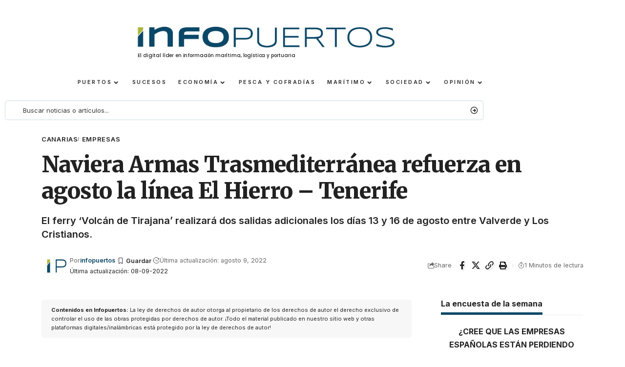

--- FILE ---
content_type: text/html; charset=UTF-8
request_url: https://infopuertos.com/naviera-armas-mediterranea-refuerza-en-agosto-la-linea-el-hierro-tenerife/
body_size: 22007
content:
<!DOCTYPE html>
<html lang="es" prefix="og: https://ogp.me/ns#">
<head>
    <meta charset="UTF-8" />
    <meta http-equiv="X-UA-Compatible" content="IE=edge" />
	<meta name="viewport" content="width=device-width, initial-scale=1.0" />
    <link rel="profile" href="https://gmpg.org/xfn/11" />
	
<!-- Optimización en motores de búsqueda por Rank Math PRO -  https://rankmath.com/ -->
<title>Naviera Armas Trasmediterránea refuerza en agosto la línea El Hierro - Tenerife - Infopuertos - Noticias portuarias y marítimas</title>
<meta name="description" content="El ferry ‘Volcán de Tirajana’ realizará dos salidas adicionales los días 13 y 16 de agosto entre Valverde y Los Cristianos."/>
<meta name="robots" content="index, follow, max-snippet:-1, max-video-preview:-1, max-image-preview:large"/>
<link rel="preconnect" href="https://fonts.gstatic.com" crossorigin><link rel="preload" as="style" onload="this.onload=null;this.rel='stylesheet'" id="rb-preload-gfonts" href="https://fonts.googleapis.com/css?family=Inter%3A300%2C400%2C500%2C600%2C700%2C800%2C900%2C100italic%2C200italic%2C300italic%2C400italic%2C500italic%2C600italic%2C700italic%2C800italic%2C900italic%7CMerriweather%3A900%7COxygen%3A400%2C700%7CEncode+Sans+Condensed%3A400%2C500%2C600%2C700%2C800&amp;display=swap" crossorigin><noscript><link rel="stylesheet" href="https://fonts.googleapis.com/css?family=Inter%3A300%2C400%2C500%2C600%2C700%2C800%2C900%2C100italic%2C200italic%2C300italic%2C400italic%2C500italic%2C600italic%2C700italic%2C800italic%2C900italic%7CMerriweather%3A900%7COxygen%3A400%2C700%7CEncode+Sans+Condensed%3A400%2C500%2C600%2C700%2C800&amp;display=swap"></noscript><link rel="canonical" href="https://infopuertos.com/naviera-armas-mediterranea-refuerza-en-agosto-la-linea-el-hierro-tenerife/" />
<meta property="og:locale" content="es_ES" />
<meta property="og:type" content="article" />
<meta property="og:title" content="Naviera Armas Trasmediterránea refuerza en agosto la línea El Hierro - Tenerife - Infopuertos - Noticias portuarias y marítimas" />
<meta property="og:description" content="El ferry ‘Volcán de Tirajana’ realizará dos salidas adicionales los días 13 y 16 de agosto entre Valverde y Los Cristianos." />
<meta property="og:url" content="https://infopuertos.com/naviera-armas-mediterranea-refuerza-en-agosto-la-linea-el-hierro-tenerife/" />
<meta property="og:site_name" content="Infopuertos - noticias portuarias y marítimas" />
<meta property="article:tag" content="em-canarias" />
<meta property="article:tag" content="Línea El Hierro - Tenerife" />
<meta property="article:tag" content="Línea Valverde - Los Cristianos" />
<meta property="article:tag" content="Naviera Armas Trasmediterránea" />
<meta property="article:tag" content="Volcán de Tirajana" />
<meta property="article:section" content="Canarias" />
<meta property="article:published_time" content="2022-08-09T05:38:28+00:00" />
<meta name="twitter:card" content="summary_large_image" />
<meta name="twitter:title" content="Naviera Armas Trasmediterránea refuerza en agosto la línea El Hierro - Tenerife - Infopuertos - Noticias portuarias y marítimas" />
<meta name="twitter:description" content="El ferry ‘Volcán de Tirajana’ realizará dos salidas adicionales los días 13 y 16 de agosto entre Valverde y Los Cristianos." />
<meta name="twitter:label1" content="Escrito por" />
<meta name="twitter:data1" content="infopuertos" />
<meta name="twitter:label2" content="Tiempo de lectura" />
<meta name="twitter:data2" content="Menos de un minuto" />
<script type="application/ld+json" class="rank-math-schema-pro">{"@context":"https://schema.org","@graph":[{"@type":["NewsMediaOrganization","Organization"],"@id":"https://infopuertos.com/#organization","name":"infopuertos","url":"https://infopuertos.com","logo":{"@type":"ImageObject","@id":"https://infopuertos.com/wp-content/uploads/2024/01/iconoip.png","url":"https://infopuertos.com/wp-content/uploads/2024/01/iconoip.png","caption":"infopuertos","inLanguage":"es"},"sameAs":["https://infopuertos.com"]},{"@type":"WebSite","@id":"https://infopuertos.com/#website","url":"https://infopuertos.com","name":"Infopuertos - noticias portuarias y mar\u00edtimas","alternateName":"Infopuertos","publisher":{"@id":"https://infopuertos.com/#organization"},"inLanguage":"es"},{"@type":"WebPage","@id":"https://infopuertos.com/naviera-armas-mediterranea-refuerza-en-agosto-la-linea-el-hierro-tenerife/#webpage","url":"https://infopuertos.com/naviera-armas-mediterranea-refuerza-en-agosto-la-linea-el-hierro-tenerife/","name":"Naviera Armas Trasmediterr\u00e1nea refuerza en agosto la l\u00ednea El Hierro - Tenerife - Infopuertos - Noticias portuarias y mar\u00edtimas","datePublished":"2022-08-09T05:38:28+00:00","dateModified":"2022-08-09T05:38:28+00:00","isPartOf":{"@id":"https://infopuertos.com/#website"},"inLanguage":"es"},{"@type":"Person","@id":"https://infopuertos.com/author/infopuertos/","name":"infopuertos","url":"https://infopuertos.com/author/infopuertos/","image":{"@type":"ImageObject","@id":"https://infopuertos.com/wp-content/uploads/2024/01/iconoip.png","url":"https://infopuertos.com/wp-content/uploads/2024/01/iconoip.png","caption":"infopuertos","inLanguage":"es"},"sameAs":["https://infopuertos.com"]},{"@type":"BlogPosting","headline":"Naviera Armas Trasmediterr\u00e1nea refuerza en agosto la l\u00ednea El Hierro - Tenerife - Infopuertos - Noticias","datePublished":"2022-08-09T05:38:28+00:00","dateModified":"2022-08-09T05:38:28+00:00","articleSection":"Canarias, Empresas","author":{"@id":"https://infopuertos.com/author/infopuertos/","name":"infopuertos"},"publisher":{"@id":"https://infopuertos.com/#organization"},"description":"El ferry \u2018Volc\u00e1n de Tirajana\u2019 realizar\u00e1 dos salidas adicionales los d\u00edas 13 y 16 de agosto entre Valverde y Los Cristianos.","name":"Naviera Armas Trasmediterr\u00e1nea refuerza en agosto la l\u00ednea El Hierro - Tenerife - Infopuertos - Noticias","@id":"https://infopuertos.com/naviera-armas-mediterranea-refuerza-en-agosto-la-linea-el-hierro-tenerife/#richSnippet","isPartOf":{"@id":"https://infopuertos.com/naviera-armas-mediterranea-refuerza-en-agosto-la-linea-el-hierro-tenerife/#webpage"},"inLanguage":"es","mainEntityOfPage":{"@id":"https://infopuertos.com/naviera-armas-mediterranea-refuerza-en-agosto-la-linea-el-hierro-tenerife/#webpage"}}]}</script>
<!-- /Plugin Rank Math WordPress SEO -->

<link rel='dns-prefetch' href='//www.googletagmanager.com' />
<link rel="alternate" type="application/rss+xml" title="Infopuertos - Noticias portuarias y marítimas &raquo; Feed" href="https://infopuertos.com/feed/" />
<link rel="alternate" type="application/rss+xml" title="Infopuertos - Noticias portuarias y marítimas &raquo; Feed de los comentarios" href="https://infopuertos.com/comments/feed/" />
<link rel="alternate" title="oEmbed (JSON)" type="application/json+oembed" href="https://infopuertos.com/wp-json/oembed/1.0/embed?url=https%3A%2F%2Finfopuertos.com%2Fnaviera-armas-mediterranea-refuerza-en-agosto-la-linea-el-hierro-tenerife%2F" />
<link rel="alternate" title="oEmbed (XML)" type="text/xml+oembed" href="https://infopuertos.com/wp-json/oembed/1.0/embed?url=https%3A%2F%2Finfopuertos.com%2Fnaviera-armas-mediterranea-refuerza-en-agosto-la-linea-el-hierro-tenerife%2F&#038;format=xml" />
<meta name="description" content="Naviera Armas Trasmediterránea refuerza la línea El Hierro (Valverde) - Tenerife (Los Cristianos) con dos salidas extraordinarias para favorecer la entrada y sa" />
<script type="application/ld+json">{
    "@context": "https://schema.org",
    "@type": "Organization",
    "legalName": "Infopuertos - Noticias portuarias y mar\u00edtimas",
    "url": "https://infopuertos.com/",
    "logo": "https://infopuertos.com/wp-content/uploads/2024/01/IMG-20240108-WA0005.jpg"
}</script>
<style id='wp-img-auto-sizes-contain-inline-css'>
img:is([sizes=auto i],[sizes^="auto," i]){contain-intrinsic-size:3000px 1500px}
/*# sourceURL=wp-img-auto-sizes-contain-inline-css */
</style>
<style id='wp-emoji-styles-inline-css'>

	img.wp-smiley, img.emoji {
		display: inline !important;
		border: none !important;
		box-shadow: none !important;
		height: 1em !important;
		width: 1em !important;
		margin: 0 0.07em !important;
		vertical-align: -0.1em !important;
		background: none !important;
		padding: 0 !important;
	}
/*# sourceURL=wp-emoji-styles-inline-css */
</style>
<link rel='stylesheet' id='wp-block-library-css' href='https://infopuertos.com/wp-includes/css/dist/block-library/style.min.css?ver=6.9' media='all' />
<style id='classic-theme-styles-inline-css'>
/*! This file is auto-generated */
.wp-block-button__link{color:#fff;background-color:#32373c;border-radius:9999px;box-shadow:none;text-decoration:none;padding:calc(.667em + 2px) calc(1.333em + 2px);font-size:1.125em}.wp-block-file__button{background:#32373c;color:#fff;text-decoration:none}
/*# sourceURL=/wp-includes/css/classic-themes.min.css */
</style>
<style id='global-styles-inline-css'>
:root{--wp--preset--aspect-ratio--square: 1;--wp--preset--aspect-ratio--4-3: 4/3;--wp--preset--aspect-ratio--3-4: 3/4;--wp--preset--aspect-ratio--3-2: 3/2;--wp--preset--aspect-ratio--2-3: 2/3;--wp--preset--aspect-ratio--16-9: 16/9;--wp--preset--aspect-ratio--9-16: 9/16;--wp--preset--color--black: #000000;--wp--preset--color--cyan-bluish-gray: #abb8c3;--wp--preset--color--white: #ffffff;--wp--preset--color--pale-pink: #f78da7;--wp--preset--color--vivid-red: #cf2e2e;--wp--preset--color--luminous-vivid-orange: #ff6900;--wp--preset--color--luminous-vivid-amber: #fcb900;--wp--preset--color--light-green-cyan: #7bdcb5;--wp--preset--color--vivid-green-cyan: #00d084;--wp--preset--color--pale-cyan-blue: #8ed1fc;--wp--preset--color--vivid-cyan-blue: #0693e3;--wp--preset--color--vivid-purple: #9b51e0;--wp--preset--gradient--vivid-cyan-blue-to-vivid-purple: linear-gradient(135deg,rgb(6,147,227) 0%,rgb(155,81,224) 100%);--wp--preset--gradient--light-green-cyan-to-vivid-green-cyan: linear-gradient(135deg,rgb(122,220,180) 0%,rgb(0,208,130) 100%);--wp--preset--gradient--luminous-vivid-amber-to-luminous-vivid-orange: linear-gradient(135deg,rgb(252,185,0) 0%,rgb(255,105,0) 100%);--wp--preset--gradient--luminous-vivid-orange-to-vivid-red: linear-gradient(135deg,rgb(255,105,0) 0%,rgb(207,46,46) 100%);--wp--preset--gradient--very-light-gray-to-cyan-bluish-gray: linear-gradient(135deg,rgb(238,238,238) 0%,rgb(169,184,195) 100%);--wp--preset--gradient--cool-to-warm-spectrum: linear-gradient(135deg,rgb(74,234,220) 0%,rgb(151,120,209) 20%,rgb(207,42,186) 40%,rgb(238,44,130) 60%,rgb(251,105,98) 80%,rgb(254,248,76) 100%);--wp--preset--gradient--blush-light-purple: linear-gradient(135deg,rgb(255,206,236) 0%,rgb(152,150,240) 100%);--wp--preset--gradient--blush-bordeaux: linear-gradient(135deg,rgb(254,205,165) 0%,rgb(254,45,45) 50%,rgb(107,0,62) 100%);--wp--preset--gradient--luminous-dusk: linear-gradient(135deg,rgb(255,203,112) 0%,rgb(199,81,192) 50%,rgb(65,88,208) 100%);--wp--preset--gradient--pale-ocean: linear-gradient(135deg,rgb(255,245,203) 0%,rgb(182,227,212) 50%,rgb(51,167,181) 100%);--wp--preset--gradient--electric-grass: linear-gradient(135deg,rgb(202,248,128) 0%,rgb(113,206,126) 100%);--wp--preset--gradient--midnight: linear-gradient(135deg,rgb(2,3,129) 0%,rgb(40,116,252) 100%);--wp--preset--font-size--small: 13px;--wp--preset--font-size--medium: 20px;--wp--preset--font-size--large: 36px;--wp--preset--font-size--x-large: 42px;--wp--preset--spacing--20: 0.44rem;--wp--preset--spacing--30: 0.67rem;--wp--preset--spacing--40: 1rem;--wp--preset--spacing--50: 1.5rem;--wp--preset--spacing--60: 2.25rem;--wp--preset--spacing--70: 3.38rem;--wp--preset--spacing--80: 5.06rem;--wp--preset--shadow--natural: 6px 6px 9px rgba(0, 0, 0, 0.2);--wp--preset--shadow--deep: 12px 12px 50px rgba(0, 0, 0, 0.4);--wp--preset--shadow--sharp: 6px 6px 0px rgba(0, 0, 0, 0.2);--wp--preset--shadow--outlined: 6px 6px 0px -3px rgb(255, 255, 255), 6px 6px rgb(0, 0, 0);--wp--preset--shadow--crisp: 6px 6px 0px rgb(0, 0, 0);}:where(.is-layout-flex){gap: 0.5em;}:where(.is-layout-grid){gap: 0.5em;}body .is-layout-flex{display: flex;}.is-layout-flex{flex-wrap: wrap;align-items: center;}.is-layout-flex > :is(*, div){margin: 0;}body .is-layout-grid{display: grid;}.is-layout-grid > :is(*, div){margin: 0;}:where(.wp-block-columns.is-layout-flex){gap: 2em;}:where(.wp-block-columns.is-layout-grid){gap: 2em;}:where(.wp-block-post-template.is-layout-flex){gap: 1.25em;}:where(.wp-block-post-template.is-layout-grid){gap: 1.25em;}.has-black-color{color: var(--wp--preset--color--black) !important;}.has-cyan-bluish-gray-color{color: var(--wp--preset--color--cyan-bluish-gray) !important;}.has-white-color{color: var(--wp--preset--color--white) !important;}.has-pale-pink-color{color: var(--wp--preset--color--pale-pink) !important;}.has-vivid-red-color{color: var(--wp--preset--color--vivid-red) !important;}.has-luminous-vivid-orange-color{color: var(--wp--preset--color--luminous-vivid-orange) !important;}.has-luminous-vivid-amber-color{color: var(--wp--preset--color--luminous-vivid-amber) !important;}.has-light-green-cyan-color{color: var(--wp--preset--color--light-green-cyan) !important;}.has-vivid-green-cyan-color{color: var(--wp--preset--color--vivid-green-cyan) !important;}.has-pale-cyan-blue-color{color: var(--wp--preset--color--pale-cyan-blue) !important;}.has-vivid-cyan-blue-color{color: var(--wp--preset--color--vivid-cyan-blue) !important;}.has-vivid-purple-color{color: var(--wp--preset--color--vivid-purple) !important;}.has-black-background-color{background-color: var(--wp--preset--color--black) !important;}.has-cyan-bluish-gray-background-color{background-color: var(--wp--preset--color--cyan-bluish-gray) !important;}.has-white-background-color{background-color: var(--wp--preset--color--white) !important;}.has-pale-pink-background-color{background-color: var(--wp--preset--color--pale-pink) !important;}.has-vivid-red-background-color{background-color: var(--wp--preset--color--vivid-red) !important;}.has-luminous-vivid-orange-background-color{background-color: var(--wp--preset--color--luminous-vivid-orange) !important;}.has-luminous-vivid-amber-background-color{background-color: var(--wp--preset--color--luminous-vivid-amber) !important;}.has-light-green-cyan-background-color{background-color: var(--wp--preset--color--light-green-cyan) !important;}.has-vivid-green-cyan-background-color{background-color: var(--wp--preset--color--vivid-green-cyan) !important;}.has-pale-cyan-blue-background-color{background-color: var(--wp--preset--color--pale-cyan-blue) !important;}.has-vivid-cyan-blue-background-color{background-color: var(--wp--preset--color--vivid-cyan-blue) !important;}.has-vivid-purple-background-color{background-color: var(--wp--preset--color--vivid-purple) !important;}.has-black-border-color{border-color: var(--wp--preset--color--black) !important;}.has-cyan-bluish-gray-border-color{border-color: var(--wp--preset--color--cyan-bluish-gray) !important;}.has-white-border-color{border-color: var(--wp--preset--color--white) !important;}.has-pale-pink-border-color{border-color: var(--wp--preset--color--pale-pink) !important;}.has-vivid-red-border-color{border-color: var(--wp--preset--color--vivid-red) !important;}.has-luminous-vivid-orange-border-color{border-color: var(--wp--preset--color--luminous-vivid-orange) !important;}.has-luminous-vivid-amber-border-color{border-color: var(--wp--preset--color--luminous-vivid-amber) !important;}.has-light-green-cyan-border-color{border-color: var(--wp--preset--color--light-green-cyan) !important;}.has-vivid-green-cyan-border-color{border-color: var(--wp--preset--color--vivid-green-cyan) !important;}.has-pale-cyan-blue-border-color{border-color: var(--wp--preset--color--pale-cyan-blue) !important;}.has-vivid-cyan-blue-border-color{border-color: var(--wp--preset--color--vivid-cyan-blue) !important;}.has-vivid-purple-border-color{border-color: var(--wp--preset--color--vivid-purple) !important;}.has-vivid-cyan-blue-to-vivid-purple-gradient-background{background: var(--wp--preset--gradient--vivid-cyan-blue-to-vivid-purple) !important;}.has-light-green-cyan-to-vivid-green-cyan-gradient-background{background: var(--wp--preset--gradient--light-green-cyan-to-vivid-green-cyan) !important;}.has-luminous-vivid-amber-to-luminous-vivid-orange-gradient-background{background: var(--wp--preset--gradient--luminous-vivid-amber-to-luminous-vivid-orange) !important;}.has-luminous-vivid-orange-to-vivid-red-gradient-background{background: var(--wp--preset--gradient--luminous-vivid-orange-to-vivid-red) !important;}.has-very-light-gray-to-cyan-bluish-gray-gradient-background{background: var(--wp--preset--gradient--very-light-gray-to-cyan-bluish-gray) !important;}.has-cool-to-warm-spectrum-gradient-background{background: var(--wp--preset--gradient--cool-to-warm-spectrum) !important;}.has-blush-light-purple-gradient-background{background: var(--wp--preset--gradient--blush-light-purple) !important;}.has-blush-bordeaux-gradient-background{background: var(--wp--preset--gradient--blush-bordeaux) !important;}.has-luminous-dusk-gradient-background{background: var(--wp--preset--gradient--luminous-dusk) !important;}.has-pale-ocean-gradient-background{background: var(--wp--preset--gradient--pale-ocean) !important;}.has-electric-grass-gradient-background{background: var(--wp--preset--gradient--electric-grass) !important;}.has-midnight-gradient-background{background: var(--wp--preset--gradient--midnight) !important;}.has-small-font-size{font-size: var(--wp--preset--font-size--small) !important;}.has-medium-font-size{font-size: var(--wp--preset--font-size--medium) !important;}.has-large-font-size{font-size: var(--wp--preset--font-size--large) !important;}.has-x-large-font-size{font-size: var(--wp--preset--font-size--x-large) !important;}
:where(.wp-block-post-template.is-layout-flex){gap: 1.25em;}:where(.wp-block-post-template.is-layout-grid){gap: 1.25em;}
:where(.wp-block-term-template.is-layout-flex){gap: 1.25em;}:where(.wp-block-term-template.is-layout-grid){gap: 1.25em;}
:where(.wp-block-columns.is-layout-flex){gap: 2em;}:where(.wp-block-columns.is-layout-grid){gap: 2em;}
:root :where(.wp-block-pullquote){font-size: 1.5em;line-height: 1.6;}
/*# sourceURL=global-styles-inline-css */
</style>
<link rel='stylesheet' id='foxiz-elements-css' href='https://infopuertos.com/wp-content/plugins/foxiz-core/lib/foxiz-elements/public/style.css?ver=2.0' media='all' />
<link rel='stylesheet' id='swpm.common-css' href='https://infopuertos.com/wp-content/plugins/simple-membership/css/swpm.common.css?ver=4.5.4' media='all' />
<link rel='stylesheet' id='wp-polls-css' href='https://infopuertos.com/wp-content/plugins/wp-polls/polls-css.css?ver=2.77.3' media='all' />
<style id='wp-polls-inline-css'>
.wp-polls .pollbar {
	margin: 1px;
	font-size: 11px;
	line-height: 13px;
	height: 13px;
	background-image: url('https://infopuertos.com/wp-content/plugins/wp-polls/images/default_gradient/pollbg.gif');
	border: 1px solid #c8c8c8;
}

/*# sourceURL=wp-polls-inline-css */
</style>
<link rel='stylesheet' id='elementor-frontend-css' href='https://infopuertos.com/wp-content/plugins/elementor/assets/css/frontend.min.css?ver=3.34.0' media='all' />
<link rel='stylesheet' id='elementor-post-7-css' href='https://infopuertos.com/wp-content/uploads/elementor/css/post-7.css?ver=1767824173' media='all' />
<link rel='stylesheet' id='font-awesome-5-all-css' href='https://infopuertos.com/wp-content/plugins/elementor/assets/lib/font-awesome/css/all.min.css?ver=3.34.0' media='all' />
<link rel='stylesheet' id='font-awesome-4-shim-css' href='https://infopuertos.com/wp-content/plugins/elementor/assets/lib/font-awesome/css/v4-shims.min.css?ver=3.34.0' media='all' />
<link rel='stylesheet' id='elementor-post-60643-css' href='https://infopuertos.com/wp-content/uploads/elementor/css/post-60643.css?ver=1767824175' media='all' />
<link rel='stylesheet' id='elementor-post-4333-css' href='https://infopuertos.com/wp-content/uploads/elementor/css/post-4333.css?ver=1767824183' media='all' />
<link rel='stylesheet' id='elementor-post-50629-css' href='https://infopuertos.com/wp-content/uploads/elementor/css/post-50629.css?ver=1767824183' media='all' />
<link rel='stylesheet' id='elementor-post-49339-css' href='https://infopuertos.com/wp-content/uploads/elementor/css/post-49339.css?ver=1767824175' media='all' />
<link rel='stylesheet' id='elementor-post-4276-css' href='https://infopuertos.com/wp-content/uploads/elementor/css/post-4276.css?ver=1767824175' media='all' />

<link rel='stylesheet' id='foxiz-main-css' href='https://infopuertos.com/wp-content/themes/foxiz/assets/css/main.css?ver=2.5.0' media='all' />
<style id='foxiz-main-inline-css'>
:root {--body-family:Inter, 'Trebuchet MS', Helvetica, sans-serif;--body-fweight:400;--body-fcolor:#222222;--h1-family:Inter;--h1-fweight:900;--h1-fsize:42px;--h1-fspace:-0.02381em;--h2-family:Inter;--h2-fweight:700;--h2-fsize:36px;--h2-fspace:-0.01389em;--h3-family:Inter;--h3-fweight:700;--h3-fsize:20px;--h4-family:Inter;--h4-fweight:700;--h4-fsize:16px;--h5-family:Inter;--h5-fweight:700;--h5-fsize:15px;--h6-family:Inter;--h6-fweight:700;--h6-fsize:14px;--cat-family:Inter;--cat-fweight:600;--cat-fsize:10px;--meta-family:Inter;--meta-fweight:400;--meta-fsize:11px;--meta-b-family:Inter;--meta-b-fweight:600;--input-family:Inter;--input-fweight:400;--input-fsize:13px;--btn-family:Inter;--btn-fweight:700;--btn-fsize:13px;--menu-family:Inter;--menu-fweight:700;--menu-transform:uppercase;--menu-fsize:11px;--submenu-family:Inter;--submenu-fweight:500;--submenu-fsize:11px;--dwidgets-family:Inter;--dwidgets-fweight:500;--dwidgets-fsize:12px;--headline-family:Merriweather;--headline-fweight:900;--headline-fspace:-1px;--tagline-family:Inter;--tagline-fweight:600;--tagline-fsize:20px;--heading-family:Inter;--heading-fweight:700;--subheading-family:Inter;--subheading-fweight:400;--subheading-fsize:13px;--quote-family:Inter;--quote-fweight:900;--excerpt-family:Inter;--excerpt-fweight:400;--bcrumb-family:Inter;--bcrumb-fweight:400;--readmore-fsize : 13px;--excerpt-fsize : 13px;--tagline-s-fsize : 16px;}@media (max-width: 1024px) {body {--h1-fsize : 36px;--h2-fsize : 28px;--h3-fsize : 19px;--h4-fsize : 15px;--h5-fsize : 14px;--h6-fsize : 13px;--readmore-fsize : 12px;--input-fsize : 12px;--btn-fsize : 12px;--excerpt-fsize : 13px;--dwidgets-fsize : 11px;--tagline-fsize : 15px;--tagline-s-fsize : 15px;}}@media (max-width: 767px) {body {--h1-fsize : 28px;--h2-fsize : 24px;--h3-fsize : 18px;--h4-fsize : 15px;--h5-fsize : 14px;--h6-fsize : 13px;--readmore-fsize : 12px;--input-fsize : 12px;--btn-fsize : 12px;--excerpt-fsize : 13px;--dwidgets-fsize : 11px;--tagline-fsize : 15px;--tagline-s-fsize : 15px;}}:root {--g-color :#0b4867;--g-color-90 :#0b4867e6;--excerpt-color :#222222;--indicator-bg-from :#0c4866;}[data-theme="dark"], .light-scheme {--solid-white :#0c191f;--excerpt-color :#eeeeee;}.is-hd-4 {--nav-height :38px;}[data-theme="dark"].is-hd-4 {--nav-bg: #0c191f;--nav-bg-from: #0c191f;--nav-bg-to: #0c191f;}[data-theme="dark"].is-hd-5, [data-theme="dark"].is-hd-5:not(.sticky-on) {--nav-bg: #191c20;--nav-bg-from: #191c20;--nav-bg-to: #191c20;}:root {--privacy-bg-color :#187aab;--privacy-color :#ffffff;--round-3 :2px;--round-5 :5px;--round-7 :10px;--hyperlink-line-color :var(--g-color);--rb-width : 1150px;--rb-small-width : 770px;--s-content-width : 760px;--max-width-wo-sb : 840px;--s10-feat-ratio :45%;--s11-feat-ratio :45%;--login-popup-w : 350px;}.p-readmore { font-family:Inter;font-weight:600;}.mobile-menu > li > a  { font-family:Inter;font-weight:400;font-size:11px;}.mobile-menu .sub-menu a, .logged-mobile-menu a { font-family:Inter;font-weight:500;font-size:12px;}.mobile-qview a { font-family:Inter;font-weight:500;font-size:13px;}.search-header:before { background-repeat : no-repeat;background-size : cover;background-attachment : scroll;background-position : center center;}[data-theme="dark"] .search-header:before { background-repeat : no-repeat;background-size : cover;background-attachment : scroll;background-position : center center;}.footer-has-bg { background-color : #88888812;}.entry-title.is-p-protected a:before {content: "PREMIUM"; display: inline-block;}#amp-mobile-version-switcher { display: none; }.search-icon-svg { -webkit-mask-image: url(https://foxiz.themeruby.com/healthcare/wp-content/uploads/sites/4/2023/01/search.svg);mask-image: url(https://foxiz.themeruby.com/healthcare/wp-content/uploads/sites/4/2023/01/search.svg); }@media (min-width: 1025px) { .grid-container > .sidebar-wrap { flex: 0 0 30%; width: 30%; } .grid-container > .s-ct { flex: 0 0 69.9%; width: 69.9%; } }
/*# sourceURL=foxiz-main-inline-css */
</style>
<link rel='stylesheet' id='foxiz-print-css' href='https://infopuertos.com/wp-content/themes/foxiz/assets/css/print.css?ver=2.5.0' media='all' />
<link rel='stylesheet' id='foxiz-style-css' href='https://infopuertos.com/wp-content/themes/foxiz/style.css?ver=2.5.0' media='all' />
<link rel='stylesheet' id='foxiz-swpm-css' href='https://infopuertos.com/wp-content/plugins/foxiz-core/assets/swpm.css?ver=2.5.0' media='all' />
<link rel='stylesheet' id='elementor-gf-local-roboto-css' href='https://infopuertos.com/wp-content/uploads/elementor/google-fonts/css/roboto.css?ver=1753212557' media='all' />
<link rel='stylesheet' id='elementor-gf-local-robotoslab-css' href='https://infopuertos.com/wp-content/uploads/elementor/google-fonts/css/robotoslab.css?ver=1753212565' media='all' />
<link rel='stylesheet' id='elementor-gf-local-poppins-css' href='https://infopuertos.com/wp-content/uploads/elementor/google-fonts/css/poppins.css?ver=1753212561' media='all' />
<script src="https://infopuertos.com/wp-includes/js/jquery/jquery.min.js?ver=3.7.1" id="jquery-core-js"></script>
<script src="https://infopuertos.com/wp-includes/js/jquery/jquery-migrate.min.js?ver=3.4.1" id="jquery-migrate-js"></script>
<script id="analytify-events-tracking-js-extra">
var analytify_events_tracking = {"ajaxurl":"https://infopuertos.com/wp-admin/admin-ajax.php","tracking_mode":"gtag","ga_mode":"ga4","tracking_code":"G-Y7GVRW120C","is_track_user":"1","root_domain":"infopuertos.com","affiliate_link":"","download_extension":"zip|mp3*|mpe*g|pdf|docx*|pptx*|xlsx*|rar*","anchor_tracking":""};
//# sourceURL=analytify-events-tracking-js-extra
</script>
<script src="https://infopuertos.com/wp-content/plugins/wp-analytify-pro/inc/modules/events-tracking/assets/js/analytify-events-tracking.min.js?ver=6.9" id="analytify-events-tracking-js"></script>

<!-- Fragmento de código de la etiqueta de Google (gtag.js) añadida por Site Kit -->

<!-- Fragmento de código de Google Analytics añadido por Site Kit -->
<script src="https://www.googletagmanager.com/gtag/js?id=G-Y7GVRW120C" id="google_gtagjs-js" async></script>
<script id="google_gtagjs-js-after">
window.dataLayer = window.dataLayer || [];function gtag(){dataLayer.push(arguments);}
gtag("set","linker",{"domains":["infopuertos.com"]});
gtag("js", new Date());
gtag("set", "developer_id.dZTNiMT", true);
gtag("config", "G-Y7GVRW120C");
//# sourceURL=google_gtagjs-js-after
</script>

<!-- Finalizar fragmento de código de la etiqueta de Google (gtags.js) añadida por Site Kit -->
<script src="https://infopuertos.com/wp-content/plugins/elementor/assets/lib/font-awesome/js/v4-shims.min.js?ver=3.34.0" id="font-awesome-4-shim-js"></script>
<script src="https://infopuertos.com/wp-content/themes/foxiz/assets/js/highlight-share.js?ver=1" id="highlight-share-js"></script>
<link rel="preload" href="https://infopuertos.com/wp-content/themes/foxiz/assets/fonts/icons.woff2?ver=2.5.0" as="font" type="font/woff2" crossorigin="anonymous"> <link rel="https://api.w.org/" href="https://infopuertos.com/wp-json/" /><link rel="alternate" title="JSON" type="application/json" href="https://infopuertos.com/wp-json/wp/v2/posts/28785" /><link rel="EditURI" type="application/rsd+xml" title="RSD" href="https://infopuertos.com/xmlrpc.php?rsd" />
<meta name="generator" content="WordPress 6.9" />
<link rel='shortlink' href='https://infopuertos.com/?p=28785' />
<meta name="generator" content="Site Kit by Google 1.157.0" /><!-- que este código es añadido por Analytify (5.4.3) https://analytify.io/ !-->
			<script async src="https://www.googletagmanager.com/gtag/js?id=?G-Y7GVRW120C"></script>
			<script>
			window.dataLayer = window.dataLayer || [];
			function gtag(){dataLayer.push(arguments);}
			gtag('js', new Date());

			const configuration = JSON.parse( '{"anonymize_ip":"false","forceSSL":"false","allow_display_features":"false","debug_mode":true}' );
			const gaID = 'G-Y7GVRW120C';

			
			gtag('config', gaID, configuration);

			
			</script>

			<!-- que este código es añadido por Analytify (5.4.3) !--><meta name="generator" content="Elementor 3.34.0; features: e_font_icon_svg, additional_custom_breakpoints; settings: css_print_method-external, google_font-enabled, font_display-swap">
<script type="application/ld+json">{
    "@context": "https://schema.org",
    "@type": "WebSite",
    "@id": "https://infopuertos.com/#website",
    "url": "https://infopuertos.com/",
    "name": "Infopuertos - Noticias portuarias y mar\u00edtimas",
    "potentialAction": {
        "@type": "SearchAction",
        "target": "https://infopuertos.com/?s={search_term_string}",
        "query-input": "required name=search_term_string"
    }
}</script>
			<style>
				.e-con.e-parent:nth-of-type(n+4):not(.e-lazyloaded):not(.e-no-lazyload),
				.e-con.e-parent:nth-of-type(n+4):not(.e-lazyloaded):not(.e-no-lazyload) * {
					background-image: none !important;
				}
				@media screen and (max-height: 1024px) {
					.e-con.e-parent:nth-of-type(n+3):not(.e-lazyloaded):not(.e-no-lazyload),
					.e-con.e-parent:nth-of-type(n+3):not(.e-lazyloaded):not(.e-no-lazyload) * {
						background-image: none !important;
					}
				}
				@media screen and (max-height: 640px) {
					.e-con.e-parent:nth-of-type(n+2):not(.e-lazyloaded):not(.e-no-lazyload),
					.e-con.e-parent:nth-of-type(n+2):not(.e-lazyloaded):not(.e-no-lazyload) * {
						background-image: none !important;
					}
				}
			</style>
			
<!-- Fragmento de código de Google Tag Manager añadido por Site Kit -->
<script>
			( function( w, d, s, l, i ) {
				w[l] = w[l] || [];
				w[l].push( {'gtm.start': new Date().getTime(), event: 'gtm.js'} );
				var f = d.getElementsByTagName( s )[0],
					j = d.createElement( s ), dl = l != 'dataLayer' ? '&l=' + l : '';
				j.async = true;
				j.src = 'https://www.googletagmanager.com/gtm.js?id=' + i + dl;
				f.parentNode.insertBefore( j, f );
			} )( window, document, 'script', 'dataLayer', 'GTM-NMMCJ6F5' );
			
</script>

<!-- Final del fragmento de código de Google Tag Manager añadido por Site Kit -->
<script type="application/ld+json">{"@context":"http://schema.org","@type":"BreadcrumbList","itemListElement":[{"@type":"ListItem","position":4,"item":{"@id":"https://infopuertos.com/naviera-armas-mediterranea-refuerza-en-agosto-la-linea-el-hierro-tenerife/","name":"Naviera Armas Trasmediterránea refuerza en agosto la línea El Hierro &#8211; Tenerife"}},{"@type":"ListItem","position":3,"item":{"@id":"https://infopuertos.com/noticias/canarias/","name":"Canarias"}},{"@type":"ListItem","position":2,"item":{"@id":"https://infopuertos.com/blog/","name":"Blog"}},{"@type":"ListItem","position":1,"item":{"@id":"https://infopuertos.com","name":"Infopuertos - Noticias portuarias y marítimas"}}]}</script>
<link rel="icon" href="https://infopuertos.com/wp-content/uploads/2024/03/cropped-icon-32x32.png" sizes="32x32" />
<link rel="icon" href="https://infopuertos.com/wp-content/uploads/2024/03/cropped-icon-192x192.png" sizes="192x192" />
<link rel="apple-touch-icon" href="https://infopuertos.com/wp-content/uploads/2024/03/cropped-icon-180x180.png" />
<meta name="msapplication-TileImage" content="https://infopuertos.com/wp-content/uploads/2024/03/cropped-icon-270x270.png" />
</head>
<body class="wp-singular post-template-default single single-post postid-28785 single-format-standard wp-embed-responsive wp-theme-foxiz personalized-all elementor-default elementor-kit-7 menu-ani-4 hover-ani-6 btn-ani-1 is-rm-0 lmeta-dot loader-1 is-hd-rb_template is-standard-1 is-backtop none-m-backtop  is-mstick is-smart-sticky" data-theme="default">
		<!-- Fragmento de código de Google Tag Manager (noscript) añadido por Site Kit -->
		<noscript>
			<iframe src="https://www.googletagmanager.com/ns.html?id=GTM-NMMCJ6F5" height="0" width="0" style="display:none;visibility:hidden"></iframe>
		</noscript>
		<!-- Final del fragmento de código de Google Tag Manager (noscript) añadido por Site Kit -->
		<div class="site-outer">
			<div id="site-header" class="header-wrap rb-section header-template">
					<div class="reading-indicator"><span id="reading-progress"></span></div>
					<div class="navbar-outer navbar-template-outer">
				<div id="header-template-holder"><div class="header-template-inner">		<div data-elementor-type="page" data-elementor-id="49339" class="elementor elementor-49339">
						<section class="elementor-section elementor-top-section elementor-element elementor-element-424c0c4e elementor-section-boxed elementor-section-height-default elementor-section-height-default" data-id="424c0c4e" data-element_type="section">
						<div class="elementor-container elementor-column-gap-default">
					<div class="elementor-column elementor-col-33 elementor-top-column elementor-element elementor-element-56f4a1ec" data-id="56f4a1ec" data-element_type="column">
			<div class="elementor-widget-wrap">
							</div>
		</div>
				<div class="elementor-column elementor-col-33 elementor-top-column elementor-element elementor-element-5fe13a3c" data-id="5fe13a3c" data-element_type="column">
			<div class="elementor-widget-wrap elementor-element-populated">
						<div class="elementor-element elementor-element-7211951a elementor-widget__width-initial elementor-widget elementor-widget-foxiz-logo" data-id="7211951a" data-element_type="widget" data-widget_type="foxiz-logo.default">
				<div class="elementor-widget-container">
							<div class="the-logo">
			<a href="https://infopuertos.com/">
									<img fetchpriority="high" loading="eager" decoding="async" data-mode="default" width="4983" height="555" src="https://infopuertos.com/wp-content/uploads/2024/01/INFOPUERTOS-14-1.png" alt="Infopuertos - Noticias portuarias y marítimas"/>
					<img loading="eager" decoding="async" data-mode="dark" width="4983" height="555" src="https://infopuertos.com/wp-content/uploads/2024/01/IMG-20240108-WA0005.jpg" alt=""/>
							</a>
					</div>
						</div>
				</div>
				<div class="elementor-element elementor-element-bcd5ae5 elementor-widget elementor-widget-heading" data-id="bcd5ae5" data-element_type="widget" data-widget_type="heading.default">
				<div class="elementor-widget-container">
					<h2 class="elementor-heading-title elementor-size-default">El digital líder en información marítima, logística y portuaria</h2>				</div>
				</div>
					</div>
		</div>
				<div class="elementor-column elementor-col-33 elementor-top-column elementor-element elementor-element-2f812a14" data-id="2f812a14" data-element_type="column">
			<div class="elementor-widget-wrap">
							</div>
		</div>
					</div>
		</section>
				<section class="elementor-section elementor-top-section elementor-element elementor-element-5a0b8e0b elementor-section-boxed elementor-section-height-default elementor-section-height-default" data-id="5a0b8e0b" data-element_type="section">
						<div class="elementor-container elementor-column-gap-default">
					<div class="elementor-column elementor-col-100 elementor-top-column elementor-element elementor-element-56d75ecc" data-id="56d75ecc" data-element_type="column">
			<div class="elementor-widget-wrap elementor-element-populated">
						<section class="elementor-section elementor-inner-section elementor-element elementor-element-61381747 elementor-section-boxed elementor-section-height-default elementor-section-height-default" data-id="61381747" data-element_type="section">
						<div class="elementor-container elementor-column-gap-default">
					<div class="elementor-column elementor-col-100 elementor-inner-column elementor-element elementor-element-20360b9c" data-id="20360b9c" data-element_type="column">
			<div class="elementor-widget-wrap elementor-element-populated">
						<div class="elementor-element elementor-element-56af9331 elementor-widget__width-initial no is-divider-0 elementor-widget elementor-widget-foxiz-navigation" data-id="56af9331" data-element_type="widget" data-widget_type="foxiz-navigation.default">
				<div class="elementor-widget-container">
							<nav id="site-navigation" class="main-menu-wrap template-menu" aria-label="main menu">
			<ul id="menu-menu-principal" class="main-menu rb-menu large-menu" itemscope itemtype="https://www.schema.org/SiteNavigationElement"><li id="menu-item-46752" class="menu-item menu-item-type-custom menu-item-object-custom menu-item-has-children menu-item-46752"><a href="https://infopuertos.com/noticias/puertos/#"><span>Puertos</span></a>
<ul class="sub-menu">
	<li id="menu-item-46747" class="menu-item menu-item-type-taxonomy menu-item-object-category menu-item-46747"><a href="https://infopuertos.com/noticias/andalucia/"><span>Andalucía</span></a></li>
	<li id="menu-item-76103" class="menu-item menu-item-type-taxonomy menu-item-object-category menu-item-76103"><a href="https://infopuertos.com/noticias/asturias/"><span>Asturias</span></a></li>
	<li id="menu-item-46751" class="menu-item menu-item-type-taxonomy menu-item-object-category menu-item-46751"><a href="https://infopuertos.com/noticias/c-valenciana/"><span>C. Valenciana</span></a></li>
	<li id="menu-item-46743" class="menu-item menu-item-type-taxonomy menu-item-object-category current-post-ancestor current-menu-parent current-post-parent menu-item-has-children menu-item-46743"><a href="https://infopuertos.com/noticias/canarias/"><span>Canarias</span></a>
	<ul class="sub-menu">
		<li id="menu-item-46741" class="menu-item menu-item-type-taxonomy menu-item-object-category menu-item-46741"><a href="https://infopuertos.com/noticias/puertos-de-las-palmas/"><span>Puertos de Las Palmas</span></a></li>
		<li id="menu-item-46742" class="menu-item menu-item-type-taxonomy menu-item-object-category menu-item-46742"><a href="https://infopuertos.com/noticias/puerto-tenerife/"><span>Puertos de Tenerife</span></a></li>
		<li id="menu-item-46753" class="menu-item menu-item-type-taxonomy menu-item-object-category menu-item-46753"><a href="https://infopuertos.com/noticias/puertos-canarios/"><span>Puertos Canarios</span></a></li>
	</ul>
</li>
	<li id="menu-item-75235" class="menu-item menu-item-type-taxonomy menu-item-object-category menu-item-75235"><a href="https://infopuertos.com/noticias/cantabria/"><span>Cantabria</span></a></li>
	<li id="menu-item-46748" class="menu-item menu-item-type-taxonomy menu-item-object-category menu-item-46748"><a href="https://infopuertos.com/noticias/cataluna/"><span>Cataluña</span></a></li>
	<li id="menu-item-46749" class="menu-item menu-item-type-taxonomy menu-item-object-category menu-item-46749"><a href="https://infopuertos.com/noticias/euskadi/"><span>Euskadi</span></a></li>
	<li id="menu-item-46750" class="menu-item menu-item-type-taxonomy menu-item-object-category menu-item-46750"><a href="https://infopuertos.com/noticias/galicia/"><span>Galicia</span></a></li>
	<li id="menu-item-46755" class="menu-item menu-item-type-taxonomy menu-item-object-category menu-item-46755"><a href="https://infopuertos.com/noticias/otros-puertos/"><span>Otros puertos</span></a></li>
	<li id="menu-item-46722" class="menu-item menu-item-type-taxonomy menu-item-object-category menu-item-46722"><a href="https://infopuertos.com/noticias/africa/"><span>África</span></a></li>
</ul>
</li>
<li id="menu-item-46754" class="menu-item menu-item-type-taxonomy menu-item-object-category menu-item-46754"><a href="https://infopuertos.com/noticias/sucesos/"><span>Sucesos</span></a></li>
<li id="menu-item-46725" class="menu-item menu-item-type-taxonomy menu-item-object-category menu-item-has-children menu-item-46725"><a href="https://infopuertos.com/noticias/economia/"><span>Economía</span></a>
<ul class="sub-menu">
	<li id="menu-item-46726" class="menu-item menu-item-type-taxonomy menu-item-object-category current-post-ancestor current-menu-parent current-post-parent menu-item-46726"><a href="https://infopuertos.com/noticias/empresas/"><span>Empresas</span></a></li>
	<li id="menu-item-76104" class="menu-item menu-item-type-taxonomy menu-item-object-category menu-item-76104"><a href="https://infopuertos.com/noticias/formacion/"><span>Formación</span></a></li>
	<li id="menu-item-46728" class="menu-item menu-item-type-taxonomy menu-item-object-category menu-item-46728"><a href="https://infopuertos.com/noticias/eolica-offshore/"><span>Eólica/Offshore</span></a></li>
	<li id="menu-item-46731" class="menu-item menu-item-type-taxonomy menu-item-object-category menu-item-46731"><a href="https://infopuertos.com/noticias/logistica/"><span>Logística</span></a></li>
	<li id="menu-item-46730" class="menu-item menu-item-type-taxonomy menu-item-object-category menu-item-46730"><a href="https://infopuertos.com/noticias/innovacion/"><span>Innovación</span></a></li>
	<li id="menu-item-46733" class="menu-item menu-item-type-taxonomy menu-item-object-category menu-item-46733"><a href="https://infopuertos.com/noticias/sostenibilidad/"><span>Sostenibilidad</span></a></li>
</ul>
</li>
<li id="menu-item-46736" class="menu-item menu-item-type-taxonomy menu-item-object-category menu-item-46736"><a href="https://infopuertos.com/noticias/pesca/"><span>Pesca y cofradías</span></a></li>
<li id="menu-item-46732" class="menu-item menu-item-type-taxonomy menu-item-object-category menu-item-has-children menu-item-46732"><a href="https://infopuertos.com/noticias/maritimo/"><span>Marítimo</span></a>
<ul class="sub-menu">
	<li id="menu-item-46744" class="menu-item menu-item-type-taxonomy menu-item-object-category menu-item-46744"><a href="https://infopuertos.com/noticias/mundo-naval/"><span>Mundo naval</span></a></li>
	<li id="menu-item-46723" class="menu-item menu-item-type-taxonomy menu-item-object-category menu-item-46723"><a href="https://infopuertos.com/noticias/cruceros/"><span>Cruceros</span></a></li>
	<li id="menu-item-46734" class="menu-item menu-item-type-taxonomy menu-item-object-category menu-item-46734"><a href="https://infopuertos.com/noticias/nautica/"><span>Naútica</span></a></li>
</ul>
</li>
<li id="menu-item-46745" class="menu-item menu-item-type-taxonomy menu-item-object-category menu-item-has-children menu-item-46745"><a href="https://infopuertos.com/noticias/sociedad/"><span>Sociedad</span></a>
<ul class="sub-menu">
	<li id="menu-item-46727" class="menu-item menu-item-type-taxonomy menu-item-object-category menu-item-46727"><a href="https://infopuertos.com/noticias/entrevistas/"><span>Entrevistas</span></a></li>
	<li id="menu-item-46724" class="menu-item menu-item-type-taxonomy menu-item-object-category menu-item-46724"><a href="https://infopuertos.com/noticias/cultura/"><span>Cultura portuaria</span></a></li>
	<li id="menu-item-76105" class="menu-item menu-item-type-taxonomy menu-item-object-category menu-item-76105"><a href="https://infopuertos.com/noticias/puerto-ciudad/"><span>Puerto-ciudad</span></a></li>
</ul>
</li>
<li id="menu-item-46735" class="menu-item menu-item-type-taxonomy menu-item-object-category menu-item-has-children menu-item-46735"><a href="https://infopuertos.com/noticias/opinion/"><span>Opinión</span></a>
<ul class="sub-menu">
	<li id="menu-item-46746" class="menu-item menu-item-type-taxonomy menu-item-object-category menu-item-46746"><a href="https://infopuertos.com/noticias/atando-cabos/"><span>Atando cabos</span></a></li>
	<li id="menu-item-75237" class="menu-item menu-item-type-taxonomy menu-item-object-category menu-item-75237"><a href="https://infopuertos.com/noticias/el-ojo-critico/"><span>El ojo crítico</span></a></li>
	<li id="menu-item-75238" class="menu-item menu-item-type-taxonomy menu-item-object-category menu-item-75238"><a href="https://infopuertos.com/noticias/hist-naval/"><span>Historias de construcción naval</span></a></li>
	<li id="menu-item-75239" class="menu-item menu-item-type-taxonomy menu-item-object-category menu-item-75239"><a href="https://infopuertos.com/noticias/no-lleguemos-tarde-al-futuro/"><span>No lleguemos tarde al futuro</span></a></li>
	<li id="menu-item-46756" class="menu-item menu-item-type-taxonomy menu-item-object-category menu-item-46756"><a href="https://infopuertos.com/noticias/tocado-hundido/"><span>Tocado y hundido</span></a></li>
</ul>
</li>
</ul>		</nav>
						</div>
				</div>
					</div>
		</div>
					</div>
		</section>
					</div>
		</div>
					</div>
		</section>
				<section class="elementor-section elementor-top-section elementor-element elementor-element-3ed5431c elementor-section-boxed elementor-section-height-default elementor-section-height-default" data-id="3ed5431c" data-element_type="section">
						<div class="elementor-container elementor-column-gap-default">
					<div class="elementor-column elementor-col-100 elementor-top-column elementor-element elementor-element-62b5eae0" data-id="62b5eae0" data-element_type="column">
			<div class="elementor-widget-wrap elementor-element-populated">
						<div class="elementor-element elementor-element-1046a6bf elementor-widget elementor-widget-foxiz-search-icon" data-id="1046a6bf" data-element_type="widget" data-widget_type="foxiz-search-icon.default">
				<div class="elementor-widget-container">
							<div class="header-search-form is-form-layout">
			<form method="get" action="https://infopuertos.com/" class="rb-search-form live-search-form"  data-search="post" data-limit="0" data-follow="0" data-tax="category" data-dsource="0"  data-ptype=""><div class="search-form-inner"><span class="search-icon"><span class="search-icon-svg"></span></span><span class="search-text"><input type="text" class="field" placeholder="Buscar noticias o artículos..." value="" name="s"/></span><span class="rb-search-submit"><input type="submit" value="Buscar"/><i class="rbi rbi-cright" aria-hidden="true"></i></span><span class="live-search-animation rb-loader"></span></div><div class="live-search-response"></div></form>		</div>
						</div>
				</div>
					</div>
		</div>
					</div>
		</section>
				</div>
		</div>		<div id="header-mobile" class="header-mobile">
			<div class="header-mobile-wrap">
						<div data-elementor-type="page" data-elementor-id="60643" class="elementor elementor-60643">
				<div class="elementor-element elementor-element-4731c5a9 e-con-full e-flex e-con e-parent" data-id="4731c5a9" data-element_type="container">
				<div class="elementor-element elementor-element-6192e9c elementor-absolute elementor-widget elementor-widget-foxiz-collapse-toggle" data-id="6192e9c" data-element_type="widget" data-settings="{&quot;_position&quot;:&quot;absolute&quot;}" data-widget_type="foxiz-collapse-toggle.default">
				<div class="elementor-widget-container">
							<div class="mobile-toggle-wrap">
							<a href="#" class="mobile-menu-trigger" aria-label="mobile trigger">		<span class="burger-icon"><span></span><span></span><span></span></span>
	</a>
					</div>
					</div>
				</div>
				<div class="elementor-element elementor-element-f130190 elementor-widget elementor-widget-image" data-id="f130190" data-element_type="widget" data-widget_type="image.default">
				<div class="elementor-widget-container">
																<a href="https://infopuertos.com">
							<img width="1024" height="114" src="https://infopuertos.com/wp-content/uploads/2024/01/INFOPUERTOS-14-1-1-1024x114.png" class="attachment-large size-large wp-image-50646" alt="" />								</a>
															</div>
				</div>
				<div class="elementor-element elementor-element-3aae1ed elementor-absolute elementor-widget elementor-widget-foxiz-header-msearch" data-id="3aae1ed" data-element_type="widget" data-settings="{&quot;_position&quot;:&quot;absolute&quot;}" data-widget_type="foxiz-header-msearch.default">
				<div class="elementor-widget-container">
							<a href="#" class="mobile-menu-trigger mobile-search-icon" aria-label="search"><span class="search-icon-svg"></span></a>
					</div>
				</div>
				</div>
		<div class="elementor-element elementor-element-a044b73 e-con-full e-flex e-con e-parent" data-id="a044b73" data-element_type="container">
				<div class="elementor-element elementor-element-37c0f50 elementor-widget elementor-widget-image" data-id="37c0f50" data-element_type="widget" data-widget_type="image.default">
				<div class="elementor-widget-container">
																<a href="https://infopuertos.com/">
							<img width="780" height="64" src="https://infopuertos.com/wp-content/uploads/2024/11/BOLETIN.png" class="attachment-large size-large wp-image-60646" alt="" />								</a>
															</div>
				</div>
				<div class="elementor-element elementor-element-998c341 is-divider-pipe is-divider-0 elementor-widget elementor-widget-foxiz-quick-links" data-id="998c341" data-element_type="widget" data-widget_type="foxiz-quick-links.default">
				<div class="elementor-widget-container">
					<div id="uid_998c341" class="block-wrap block-qlinks qlayout-2 res-nowrap qlinks-scroll meta-s-default">		<ul class="qlinks-inner">
							<li class="qlink qlinks-heading">
					<div class="qlink-label">RED INFOPUERTOS:</div>
				</li>
										<li class="qlink h5"><a href="https://financialports.com">ÁFRICA Y ASIA</a></li>
							<li class="qlink h5"><a href="https://mascontainer.com">AMÉRICA LATINA</a></li>
					</ul>
		</div>				</div>
				</div>
				</div>
				</div>
					</div>
					<div class="mobile-collapse">
			<div class="collapse-holder">
				<div class="collapse-inner">
											<div class="mobile-search-form edge-padding">		<div class="header-search-form is-form-layout">
							<span class="h5">Search</span>
			<form method="get" action="https://infopuertos.com/" class="rb-search-form"  data-search="post" data-limit="0" data-follow="0" data-tax="category" data-dsource="0"  data-ptype=""><div class="search-form-inner"><span class="search-icon"><span class="search-icon-svg"></span></span><span class="search-text"><input type="text" class="field" placeholder="Buscar noticias o artículos..." value="" name="s"/></span><span class="rb-search-submit"><input type="submit" value="Buscar"/><i class="rbi rbi-cright" aria-hidden="true"></i></span></div></form>		</div>
		</div>
										<nav class="mobile-menu-wrap edge-padding">
						<ul id="mobile-menu" class="mobile-menu"><li class="menu-item menu-item-type-custom menu-item-object-custom menu-item-has-children menu-item-46752"><a href="https://infopuertos.com/noticias/puertos/#"><span>Puertos</span></a>
<ul class="sub-menu">
	<li class="menu-item menu-item-type-taxonomy menu-item-object-category menu-item-46747"><a href="https://infopuertos.com/noticias/andalucia/"><span>Andalucía</span></a></li>
	<li class="menu-item menu-item-type-taxonomy menu-item-object-category menu-item-76103"><a href="https://infopuertos.com/noticias/asturias/"><span>Asturias</span></a></li>
	<li class="menu-item menu-item-type-taxonomy menu-item-object-category menu-item-46751"><a href="https://infopuertos.com/noticias/c-valenciana/"><span>C. Valenciana</span></a></li>
	<li class="menu-item menu-item-type-taxonomy menu-item-object-category current-post-ancestor current-menu-parent current-post-parent menu-item-46743"><a href="https://infopuertos.com/noticias/canarias/"><span>Canarias</span></a></li>
	<li class="menu-item menu-item-type-taxonomy menu-item-object-category menu-item-75235"><a href="https://infopuertos.com/noticias/cantabria/"><span>Cantabria</span></a></li>
	<li class="menu-item menu-item-type-taxonomy menu-item-object-category menu-item-46748"><a href="https://infopuertos.com/noticias/cataluna/"><span>Cataluña</span></a></li>
	<li class="menu-item menu-item-type-taxonomy menu-item-object-category menu-item-46749"><a href="https://infopuertos.com/noticias/euskadi/"><span>Euskadi</span></a></li>
	<li class="menu-item menu-item-type-taxonomy menu-item-object-category menu-item-46750"><a href="https://infopuertos.com/noticias/galicia/"><span>Galicia</span></a></li>
	<li class="menu-item menu-item-type-taxonomy menu-item-object-category menu-item-46755"><a href="https://infopuertos.com/noticias/otros-puertos/"><span>Otros puertos</span></a></li>
	<li class="menu-item menu-item-type-taxonomy menu-item-object-category menu-item-46722"><a href="https://infopuertos.com/noticias/africa/"><span>África</span></a></li>
</ul>
</li>
<li class="menu-item menu-item-type-taxonomy menu-item-object-category menu-item-46754"><a href="https://infopuertos.com/noticias/sucesos/"><span>Sucesos</span></a></li>
<li class="menu-item menu-item-type-taxonomy menu-item-object-category menu-item-has-children menu-item-46725"><a href="https://infopuertos.com/noticias/economia/"><span>Economía</span></a>
<ul class="sub-menu">
	<li class="menu-item menu-item-type-taxonomy menu-item-object-category current-post-ancestor current-menu-parent current-post-parent menu-item-46726"><a href="https://infopuertos.com/noticias/empresas/"><span>Empresas</span></a></li>
	<li class="menu-item menu-item-type-taxonomy menu-item-object-category menu-item-76104"><a href="https://infopuertos.com/noticias/formacion/"><span>Formación</span></a></li>
	<li class="menu-item menu-item-type-taxonomy menu-item-object-category menu-item-46728"><a href="https://infopuertos.com/noticias/eolica-offshore/"><span>Eólica/Offshore</span></a></li>
	<li class="menu-item menu-item-type-taxonomy menu-item-object-category menu-item-46731"><a href="https://infopuertos.com/noticias/logistica/"><span>Logística</span></a></li>
	<li class="menu-item menu-item-type-taxonomy menu-item-object-category menu-item-46730"><a href="https://infopuertos.com/noticias/innovacion/"><span>Innovación</span></a></li>
	<li class="menu-item menu-item-type-taxonomy menu-item-object-category menu-item-46733"><a href="https://infopuertos.com/noticias/sostenibilidad/"><span>Sostenibilidad</span></a></li>
</ul>
</li>
<li class="menu-item menu-item-type-taxonomy menu-item-object-category menu-item-46736"><a href="https://infopuertos.com/noticias/pesca/"><span>Pesca y cofradías</span></a></li>
<li class="menu-item menu-item-type-taxonomy menu-item-object-category menu-item-has-children menu-item-46732"><a href="https://infopuertos.com/noticias/maritimo/"><span>Marítimo</span></a>
<ul class="sub-menu">
	<li class="menu-item menu-item-type-taxonomy menu-item-object-category menu-item-46744"><a href="https://infopuertos.com/noticias/mundo-naval/"><span>Mundo naval</span></a></li>
	<li class="menu-item menu-item-type-taxonomy menu-item-object-category menu-item-46723"><a href="https://infopuertos.com/noticias/cruceros/"><span>Cruceros</span></a></li>
	<li class="menu-item menu-item-type-taxonomy menu-item-object-category menu-item-46734"><a href="https://infopuertos.com/noticias/nautica/"><span>Naútica</span></a></li>
</ul>
</li>
<li class="menu-item menu-item-type-taxonomy menu-item-object-category menu-item-has-children menu-item-46745"><a href="https://infopuertos.com/noticias/sociedad/"><span>Sociedad</span></a>
<ul class="sub-menu">
	<li class="menu-item menu-item-type-taxonomy menu-item-object-category menu-item-46727"><a href="https://infopuertos.com/noticias/entrevistas/"><span>Entrevistas</span></a></li>
	<li class="menu-item menu-item-type-taxonomy menu-item-object-category menu-item-46724"><a href="https://infopuertos.com/noticias/cultura/"><span>Cultura portuaria</span></a></li>
	<li class="menu-item menu-item-type-taxonomy menu-item-object-category menu-item-76105"><a href="https://infopuertos.com/noticias/puerto-ciudad/"><span>Puerto-ciudad</span></a></li>
</ul>
</li>
<li class="menu-item menu-item-type-taxonomy menu-item-object-category menu-item-has-children menu-item-46735"><a href="https://infopuertos.com/noticias/opinion/"><span>Opinión</span></a>
<ul class="sub-menu">
	<li class="menu-item menu-item-type-taxonomy menu-item-object-category menu-item-46746"><a href="https://infopuertos.com/noticias/atando-cabos/"><span>Atando cabos</span></a></li>
	<li class="menu-item menu-item-type-taxonomy menu-item-object-category menu-item-75237"><a href="https://infopuertos.com/noticias/el-ojo-critico/"><span>El ojo crítico</span></a></li>
	<li class="menu-item menu-item-type-taxonomy menu-item-object-category menu-item-75238"><a href="https://infopuertos.com/noticias/hist-naval/"><span>Historias de construcción naval</span></a></li>
	<li class="menu-item menu-item-type-taxonomy menu-item-object-category menu-item-75239"><a href="https://infopuertos.com/noticias/no-lleguemos-tarde-al-futuro/"><span>No lleguemos tarde al futuro</span></a></li>
	<li class="menu-item menu-item-type-taxonomy menu-item-object-category menu-item-46756"><a href="https://infopuertos.com/noticias/tocado-hundido/"><span>Tocado y hundido</span></a></li>
</ul>
</li>
</ul>					</nav>
										<div class="collapse-sections">
													<div class="mobile-socials">
								<span class="mobile-social-title h6">Follow US</span>
								<a class="social-link-facebook" aria-label="Facebook" data-title="Facebook" href="#" target="_blank" rel="noopener nofollow"><i class="rbi rbi-facebook" aria-hidden="true"></i></a><a class="social-link-twitter" aria-label="Twitter" data-title="Twitter" href="#" target="_blank" rel="noopener nofollow"><i class="rbi rbi-twitter" aria-hidden="true"></i></a><a class="social-link-youtube" aria-label="YouTube" data-title="YouTube" href="#" target="_blank" rel="noopener nofollow"><i class="rbi rbi-youtube" aria-hidden="true"></i></a>							</div>
											</div>
									</div>
			</div>
		</div>
			</div>
	</div>
			</div>
					</div>
		    <div class="site-wrap">		<div class="single-standard-1 is-sidebar-right sticky-sidebar">
			<div class="rb-s-container edge-padding">
				<article id="post-28785" class="post-28785 post type-post status-publish format-standard has-post-thumbnail category-canarias category-empresas tag-em-canarias tag-linea-el-hierro-tenerife tag-linea-valverde-los-cristianos tag-naviera-armas-trasmediterranea tag-volcan-de-tirajana">				<header class="single-header">
					<div class="s-cats ecat-text ecat-size-big"><div class="p-categories"><a class="p-category category-id-46" href="https://infopuertos.com/noticias/canarias/" rel="category">Canarias</a><a class="p-category category-id-54" href="https://infopuertos.com/noticias/empresas/" rel="category">Empresas</a></div></div>		<h1 class="s-title fw-headline">Naviera Armas Trasmediterránea refuerza en agosto la línea El Hierro &#8211; Tenerife</h1>
		<h2 class="s-tagline fw-tagline">El ferry ‘Volcán de Tirajana’ realizará dos salidas adicionales los días 13 y 16 de agosto entre Valverde y Los Cristianos.</h2>		<div class="single-meta meta-s-default yes-0 is-meta-author-color">
							<div class="smeta-in">
									<span class="meta-el meta-avatar meta-el multiple-avatar">
					<img src="https://infopuertos.com/wp-content/uploads/2024/01/iconoip.png" width="120" height="120" alt="infopuertos" class="avatar avatar-120 wp-user-avatar wp-user-avatar-120 alignnone photo" />			    </span>
									<div class="smeta-sec">
													<div class="smeta-bottom meta-text">
								<time class="updated-date" datetime="2022-08-09T05:38:28+00:00">Última actualización: 08-09-2022 </time>
							</div>
												<div class="p-meta">
							<div class="meta-inner is-meta"><span class="meta-el meta-author co-authors">
					<span class="meta-label">Por</span>
					<span class="meta-separate">
			<a href="https://infopuertos.com/author/infopuertos/">infopuertos</a>
							</span>
				</span>
			<span class="meta-el meta-bookmark"><span class="rb-bookmark bookmark-trigger" data-pid="28785"></span></span>
	<span class="meta-el meta-update">
		<i class="rbi rbi-time" aria-hidden="true"></i>		<time class="updated" datetime="2022-08-09T05:38:28+00:00">Última actualización: agosto 9, 2022</time>
		</span>
		</div>
						</div>
					</div>
				</div>
						<div class="smeta-extra">		<div class="t-shared-sec tooltips-n has-read-meta">
			<div class="t-shared-header is-meta">
				<i class="rbi rbi-share" aria-hidden="true"></i><span class="share-label">Share</span>
			</div>
			<div class="effect-fadeout">			<a class="share-action share-trigger icon-facebook" aria-label="Share on Facebook" href="https://www.facebook.com/sharer.php?u=https%3A%2F%2Finfopuertos.com%2Fnaviera-armas-mediterranea-refuerza-en-agosto-la-linea-el-hierro-tenerife%2F" data-title="Facebook" rel="nofollow"><i class="rbi rbi-facebook" aria-hidden="true"></i></a>
				<a class="share-action share-trigger icon-twitter" aria-label="Share on Twitter" href="https://twitter.com/intent/tweet?text=Naviera+Armas+Trasmediterr%C3%A1nea+refuerza+en+agosto+la+l%C3%ADnea+El+Hierro+%E2%80%93+Tenerife&amp;url=https%3A%2F%2Finfopuertos.com%2Fnaviera-armas-mediterranea-refuerza-en-agosto-la-linea-el-hierro-tenerife%2F&amp;via=" data-title="Twitter" rel="nofollow">
			<i class="rbi rbi-twitter" aria-hidden="true"></i></a>			<a class="share-action icon-copy copy-trigger" aria-label="Copy Link" href="#" data-copied="Copied!" data-link="https://infopuertos.com/naviera-armas-mediterranea-refuerza-en-agosto-la-linea-el-hierro-tenerife/" rel="nofollow" data-copy="Copy Link"><i class="rbi rbi-link-o" aria-hidden="true"></i></a>
					<a class="share-action icon-print" aria-label="Print" rel="nofollow" href="javascript:if(window.print)window.print()" data-title="Imprimir"><i class="rbi rbi-print" aria-hidden="true"></i></a>
					<a class="share-action native-share-trigger more-icon" aria-label="More" href="#" data-link="https://infopuertos.com/naviera-armas-mediterranea-refuerza-en-agosto-la-linea-el-hierro-tenerife/" data-ptitle="Naviera Armas Trasmediterránea refuerza en agosto la línea El Hierro &#8211; Tenerife" data-title="Más"  rel="nofollow"><i class="rbi rbi-more" aria-hidden="true"></i></a>
		</div>
		</div>
							<div class="single-right-meta single-time-read is-meta">
								<span class="meta-el meta-read"><i class="rbi rbi-watch" aria-hidden="true"></i>1 Minutos de lectura</span>
							</div>
							</div>
		</div>
						</header>
				<div class="grid-container">
					<div class="s-ct">
						<div class="s-feat-outer">
							<div class="reader-disclosure meta-text is-layout-bg"><strong>Contenidos en Infopuertos:</strong> La ley de derechos de autor otorga al propietario de los derechos de autor el derecho exclusivo de controlar el uso de las obras protegidas por derechos de autor. ¡Todo el material publicado en nuestro sitio web y otras plataformas digitales/inalámbricas está protegido por la ley de derechos de autor!</div>		<div class="s-feat">			<div class="featured-lightbox-trigger" data-source="" data-caption="" data-attribution="">
							</div>
		</div>
								</div>
								<div class="s-ct-wrap has-lsl">
			<div class="s-ct-inner">
						<div class="l-shared-sec-outer show-mobile">
			<div class="l-shared-sec">
				<div class="l-shared-header meta-text">
					<i class="rbi rbi-share" aria-hidden="true"></i><span class="share-label">SHARE</span>
				</div>
				<div class="l-shared-items effect-fadeout">
								<a class="share-action share-trigger icon-facebook" aria-label="Share on Facebook" href="https://www.facebook.com/sharer.php?u=https%3A%2F%2Finfopuertos.com%2Fnaviera-armas-mediterranea-refuerza-en-agosto-la-linea-el-hierro-tenerife%2F" data-title="Facebook" data-gravity=w  rel="nofollow"><i class="rbi rbi-facebook" aria-hidden="true"></i></a>
				<a class="share-action share-trigger icon-twitter" aria-label="Share on Twitter" href="https://twitter.com/intent/tweet?text=Naviera+Armas+Trasmediterr%C3%A1nea+refuerza+en+agosto+la+l%C3%ADnea+El+Hierro+%E2%80%93+Tenerife&amp;url=https%3A%2F%2Finfopuertos.com%2Fnaviera-armas-mediterranea-refuerza-en-agosto-la-linea-el-hierro-tenerife%2F&amp;via=" data-title="Twitter" data-gravity=w  rel="nofollow">
			<i class="rbi rbi-twitter" aria-hidden="true"></i></a>			<a class="share-action icon-copy copy-trigger" aria-label="Copy Link" href="#" data-copied="Copied!" data-link="https://infopuertos.com/naviera-armas-mediterranea-refuerza-en-agosto-la-linea-el-hierro-tenerife/" rel="nofollow" data-copy="Copy Link" data-gravity=w ><i class="rbi rbi-link-o" aria-hidden="true"></i></a>
					<a class="share-action icon-print" aria-label="Print" rel="nofollow" href="javascript:if(window.print)window.print()" data-title="Imprimir" data-gravity=w ><i class="rbi rbi-print" aria-hidden="true"></i></a>
					<a class="share-action native-share-trigger more-icon" aria-label="More" href="#" data-link="https://infopuertos.com/naviera-armas-mediterranea-refuerza-en-agosto-la-linea-el-hierro-tenerife/" data-ptitle="Naviera Armas Trasmediterránea refuerza en agosto la línea El Hierro &#8211; Tenerife" data-title="Más"  data-gravity=w  rel="nofollow"><i class="rbi rbi-more" aria-hidden="true"></i></a>
						</div>
			</div>
		</div>
						<div class="e-ct-outer">
							<div class="entry-content rbct clearfix is-highlight-shares"><p><strong>Naviera Armas Trasmediterránea</strong> refuerza la <strong>línea El Hierro (Valverde) – Tenerife (Los Cristianos)</strong> con dos salidas extraordinarias para favorecer la entrada y salida a El Hierro durante este mes de agosto. Estas conexiones se realizarán el sábado 13 y el martes 16 de agosto y los billetes ya están disponibles a través de los puntos de venta habituales.</p>
<p>Las salidas del sábado 13 serán desde Valverde hacia Los Cristianos a las 8h y de Los Cristianos a Valverde a las 11h. Por su parte, el martes 16 serán a las 7h y 10h, respectivamente.</p>
<p>El ferry encargado de este trayecto será el ‘<strong>Volcán de Tirajana</strong>’, con capacidad para 900 pasajeros y 287 vehículos y realizará la travesía en dos horas y media. Ofrece servicios de cafetería, acomodación en clase turista con monitores colectivos de televisión, adaptación para personas con movilidad reducida, tienda, juegos de mesa y zonas habilitadas especialmente para mascotas.</p><div data-elementor-type="page" data-elementor-id="50623" class="elementor elementor-50623">
						<section class="elementor-section elementor-top-section elementor-element elementor-element-676b2b64 elementor-section-boxed elementor-section-height-default elementor-section-height-default" data-id="676b2b64" data-element_type="section">
						<div class="elementor-container elementor-column-gap-default">
					<div class="elementor-column elementor-col-100 elementor-top-column elementor-element elementor-element-6b4e864e" data-id="6b4e864e" data-element_type="column">
			<div class="elementor-widget-wrap elementor-element-populated">
						<div class="elementor-element elementor-element-7bd465c elementor-widget elementor-widget-foxiz-heading" data-id="7bd465c" data-element_type="widget" data-widget_type="foxiz-heading.default">
				<div class="elementor-widget-container">
					<div id="uid_7bd465c" class="block-h heading-layout-6"><div class="heading-inner"><h2 class="heading-title"><span>de interés ↷ </span></h2></div></div>				</div>
				</div>
				<div class="elementor-element elementor-element-5da97b88 elementor-widget elementor-widget-foxiz-list-small-1" data-id="5da97b88" data-element_type="widget" data-widget_type="foxiz-list-small-1.default">
				<div class="elementor-widget-container">
					<div id="uid_5da97b88" class="block-wrap block-small block-list block-list-small-1 bottom-border is-b-border-gray no-last-bb meta-s-default"><div class="block-inner">		<div class="p-wrap p-small p-list-small-1" data-pid="79172">
			<div class="p-content">
			<h5 class="entry-title"><i class="rbi-angle-right" aria-hidden="true"></i>		<a class="p-url" href="https://infopuertos.com/la-catedra-smart-ports-de-la-universitat-jaume-i-y-portcastello-entregan-los-iii-premios-catedra-smart-ports/" rel="bookmark">La Cátedra Smart Ports de la Universitat Jaume I y PortCastelló entregan los III Premios Cátedra Smart Ports</a></h5>		</div>
				</div>
			<div class="p-wrap p-small p-list-small-1" data-pid="79212">
			<div class="p-content">
			<h5 class="entry-title"><i class="rbi-angle-right" aria-hidden="true"></i>		<a class="p-url" href="https://infopuertos.com/resumen-semanal-4-2026/" rel="bookmark">Resumen semanal | 4-2026</a></h5>		</div>
				</div>
			<div class="p-wrap p-small p-list-small-1" data-pid="79258">
			<div class="p-content">
			<h5 class="entry-title"><i class="rbi-angle-right" aria-hidden="true"></i>		<a class="p-url" href="https://infopuertos.com/puertos-de-las-palmas-cierra-2025-con-cifras-record-365-millones-de-toneladas-y-mas-de-2-millones-de-cruceristas/" rel="bookmark">Puertos de Las Palmas cierra 2025 con cifras récord: 36,5 millones de toneladas y más de 2 millones de cruceristas</a></h5>		</div>
				</div>
	</div></div>				</div>
				</div>
					</div>
		</div>
					</div>
		</section>
				<section class="elementor-section elementor-top-section elementor-element elementor-element-0a4ac94 elementor-section-boxed elementor-section-height-default elementor-section-height-default" data-id="0a4ac94" data-element_type="section">
						<div class="elementor-container elementor-column-gap-default">
					<div class="elementor-column elementor-col-100 elementor-top-column elementor-element elementor-element-9c14ebe" data-id="9c14ebe" data-element_type="column" data-settings="{&quot;background_background&quot;:&quot;classic&quot;}">
			<div class="elementor-widget-wrap elementor-element-populated">
						<div class="elementor-element elementor-element-b4f7b54 elementor-widget elementor-widget-foxiz-logo" data-id="b4f7b54" data-element_type="widget" data-widget_type="foxiz-logo.default">
				<div class="elementor-widget-container">
							<div class="the-logo">
			<a href="https://financialports.com/">
									<img loading="eager" decoding="async" data-mode="default" width="1161" height="253" src="https://infopuertos.com/wp-content/uploads/2024/10/financialsss.png" alt="Infopuertos - Noticias portuarias y marítimas">
					<img loading="eager" decoding="async" data-mode="dark" width="1161" height="253" src="https://infopuertos.com/wp-content/uploads/2024/01/IMG-20240108-WA0005.jpg" alt="">
							</a>
					</div>
						</div>
				</div>
				<div class="elementor-element elementor-element-5bcb471 elementor-widget elementor-widget-foxiz-grid-box-1" data-id="5bcb471" data-element_type="widget" data-widget_type="foxiz-grid-box-1.default">
				<div class="elementor-widget-container">
					<div id="uid_5bcb471" class="block-wrap block-grid block-grid-box-1 rb-columns rb-col-1 is-gap-20 ecat-l-dot meta-s-default"><div class="block-inner">		<div class="p-wrap p-grid p-box p-grid-box-1 box-border" data-pid="78649">
			<div class="grid-box">
						<div class="feat-holder overlay-text">
						<div class="p-featured">
					<a class="p-flink" href="https://financialports.com/chr-group-uruguay-a-pillar-of-national-logistics-and-a-benchmark-for-multimodality-in-latin-america/" title="CHR Group Uruguay, a pillar of national logistics and a benchmark for multimodality in Latin America">
			<img width="420" height="280" src="https://infopuertos.com/wp-content/uploads/2026/01/CHR-420x280.jpeg" class="featured-img wp-post-image" alt="CHR" loading="lazy">		</a>
				</div>
	<div class="p-categories p-top"><a class="p-category category-id-64" href="https://infopuertos.com/noticias/internacional/" rel="category">Internacional</a></div>			</div>
		<h3 class="entry-title">		<a class="p-url" href="https://financialports.com/chr-group-uruguay-a-pillar-of-national-logistics-and-a-benchmark-for-multimodality-in-latin-america/" rel="noopener nofollow">CHR Group Uruguay, a pillar of national logistics and a benchmark for multimodality in Latin America</a></h3><p class="entry-summary">Al information in: https://financialports.com/chr-group-uruguay-a-pillar-of-national-logistics-and-a-benchmark-for-multimodality-in-latin-america/</p>
					<div class="sponsor-meta meta-text">
			<div class="sponsor-inner">
									<span class="sponsor-icon"><i class="rbi rbi-notification" aria-hidden="true"></i></span>
					<span class="sponsor-label">Ofrecido por</span>
								<span class="sponlogo-wrap meta-bold">
                <a class="sponsor-link" href="https://financialports.com/chr-group-uruguay-a-pillar-of-national-logistics-and-a-benchmark-for-multimodality-in-latin-america/" target="_blank" rel="noopener nofollow" aria-label="Financial Ports">
                    <span class="sponsor-brand-default is-text" data-mode="default">Financial Ports</span><span class="sponsor-brand-light is-text" data-mode="dark">Financial Ports</span>                 </a>
                </span>
			</div>
					</div>
				</div>
				</div>
	</div></div>				</div>
				</div>
					</div>
		</div>
					</div>
		</section>
				</div>
<p>Una vez más, Naviera Armas Trasmediterránea se adapta a las necesidades de sus usuarios para potenciar las comunicaciones marítimas de las islas, aumentando las rotaciones y poniendo a disposición de los pasajeros una considerable capacidad de plazas y vehículos en régimen de pasaje.</p>
</div>
		<div class="efoot efoot-commas h5">		<div class="efoot-bar tag-bar">
			<span class="blabel is-meta"><i class="rbi rbi-tag" aria-hidden="true"></i>TAGGED:</span><a href="https://infopuertos.com/tag/em-canarias/" rel="tag">em-canarias</a><a href="https://infopuertos.com/tag/linea-el-hierro-tenerife/" rel="tag">Línea El Hierro - Tenerife</a><a href="https://infopuertos.com/tag/linea-valverde-los-cristianos/" rel="tag">Línea Valverde - Los Cristianos</a><a href="https://infopuertos.com/tag/naviera-armas-trasmediterranea/" rel="tag">Naviera Armas Trasmediterránea</a><a href="https://infopuertos.com/tag/volcan-de-tirajana/" rel="tag">Volcán de Tirajana</a>		</div>
		</div>				</div>
			</div>
					<div class="e-shared-sec entry-sec">
			<div class="e-shared-header h4">
				<i class="rbi rbi-share" aria-hidden="true"></i><span>Compartir este artículo</span>
			</div>
			<div class="rbbsl tooltips-n effect-fadeout">
							<a class="share-action share-trigger icon-facebook" aria-label="Share on Facebook" href="https://www.facebook.com/sharer.php?u=https%3A%2F%2Finfopuertos.com%2Fnaviera-armas-mediterranea-refuerza-en-agosto-la-linea-el-hierro-tenerife%2F" data-title="Facebook" rel="nofollow"><i class="rbi rbi-facebook" aria-hidden="true"></i><span>Facebook</span></a>
				<a class="share-action share-trigger icon-twitter" aria-label="Share on Twitter" href="https://twitter.com/intent/tweet?text=Naviera+Armas+Trasmediterr%C3%A1nea+refuerza+en+agosto+la+l%C3%ADnea+El+Hierro+%E2%80%93+Tenerife&amp;url=https%3A%2F%2Finfopuertos.com%2Fnaviera-armas-mediterranea-refuerza-en-agosto-la-linea-el-hierro-tenerife%2F&amp;via=" data-title="Twitter" rel="nofollow">
			<i class="rbi rbi-twitter" aria-hidden="true"></i><span>Twitter</span></a>			<a class="share-action icon-copy copy-trigger" aria-label="Copy Link" href="#" data-copied="Copied!" data-link="https://infopuertos.com/naviera-armas-mediterranea-refuerza-en-agosto-la-linea-el-hierro-tenerife/" rel="nofollow" data-copy="Copy Link"><i class="rbi rbi-link-o" aria-hidden="true"></i><span>Copy Link</span></a>
					<a class="share-action icon-print" aria-label="Print" rel="nofollow" href="javascript:if(window.print)window.print()" data-title="Imprimir"><i class="rbi rbi-print" aria-hidden="true"></i><span>Imprimir</span></a>
					<a class="share-action native-share-trigger more-icon" aria-label="More" href="#" data-link="https://infopuertos.com/naviera-armas-mediterranea-refuerza-en-agosto-la-linea-el-hierro-tenerife/" data-ptitle="Naviera Armas Trasmediterránea refuerza en agosto la línea El Hierro &#8211; Tenerife" data-title="Más"  rel="nofollow"><i class="rbi rbi-more" aria-hidden="true"></i></a>
					</div>
		</div>
				</div>
						</div>
								<div class="sidebar-wrap single-sidebar">
				<div class="sidebar-inner clearfix">
					<div id="polls-widget-2" class="widget rb-section w-sidebar clearfix widget_polls-widget"><div class="block-h widget-heading heading-layout-3"><div class="heading-inner"><h4 class="heading-title"><span>La encuesta de la semana</span></h4></div></div><div id="polls-9" class="wp-polls">
	<form id="polls_form_9" class="wp-polls-form" action="/index.php" method="post">
		<p style="display: none;"><input type="hidden" id="poll_9_nonce" name="wp-polls-nonce" value="b886dde244" /></p>
		<p style="display: none;"><input type="hidden" name="poll_id" value="9" /></p>
		<p style="text-align: center"><strong>¿CREE QUE LAS EMPRESAS ESPAÑOLAS ESTÁN PERDIENDO PRESENCIA EN EL SECTOR MARÍTIMO_PORTUARIO ESPAÑOL?</strong></p><div id="polls-9-ans" class="wp-polls-ans"><ul class="wp-polls-ul">
		<li><input type="radio" id="poll-answer-40" name="poll_9" value="40" /> <label for="poll-answer-40">&gt; SI, por las absorciones de multinacionales</label></li>
		<li><input type="radio" id="poll-answer-41" name="poll_9" value="41" /> <label for="poll-answer-41">&gt; SI, por la desaparición de muchas de ellas</label></li>
		<li><input type="radio" id="poll-answer-42" name="poll_9" value="42" /> <label for="poll-answer-42">&gt; NO</label></li>
		</ul><p style="text-align: center"><input type="button" name="vote" value="   Votar   " class="Buttons" onclick="poll_vote(9);" /></p><p style="text-align: center"><a href="#ViewPollResults" onclick="poll_result(9); return false;" title="Ver los resultados de esta encuesta">Ver los resultados</a></p></div>
	</form>
</div>
<div id="polls-9-loading" class="wp-polls-loading"><img src="https://infopuertos.com/wp-content/plugins/wp-polls/images/loading.gif" width="16" height="16" alt="Cargando ..." title="Cargando ..." class="wp-polls-image" />&nbsp;Cargando ...</div>
</div>		<div data-elementor-type="wp-post" data-elementor-id="4333" class="elementor elementor-4333">
						<section class="elementor-section elementor-top-section elementor-element elementor-element-aed7c3b elementor-section-boxed elementor-section-height-default elementor-section-height-default elementor-invisible" data-id="aed7c3b" data-element_type="section" data-settings="{&quot;animation&quot;:&quot;fadeIn&quot;}">
						<div class="elementor-container elementor-column-gap-default">
					<div class="elementor-column elementor-col-100 elementor-top-column elementor-element elementor-element-4fe3cda" data-id="4fe3cda" data-element_type="column">
			<div class="elementor-widget-wrap">
							</div>
		</div>
					</div>
		</section>
		<div class="elementor-element elementor-element-5e880fa e-flex e-con-boxed e-con e-parent" data-id="5e880fa" data-element_type="container">
					<div class="e-con-inner">
					</div>
				</div>
				</div>
		<div id="media_image-12" class="widget rb-section w-sidebar clearfix widget_media_image"><a href="https://ad.doubleclick.net/ddm/trackclk/N2386381.5670979INFOPUERTOS/B34787230.436982236;dc_trk_aid=630460807;dc_trk_cid=247372424;dc_lat=;dc_rdid=;tag_for_child_directed_treatment=;tfua=;gdpr=$GDPR;gdpr_consent=$GDPR_CONSENT_755;ltd=;dc_tdv=1"><img width="300" height="250" src="https://infopuertos.com/wp-content/uploads/2026/01/INFOPUERTO_300X250-2026.gif" class="image wp-image-78655  attachment-full size-full" alt="" style="max-width: 100%; height: auto;" decoding="async" /></a></div><div id="media_image-11" class="widget rb-section w-sidebar clearfix widget_media_image"><a href="https://bit.ly/44jMUnx"><img width="300" height="100" src="https://infopuertos.com/wp-content/uploads/2025/10/shipnergy-300x100-1.jpg" class="image wp-image-76306  attachment-full size-full" alt="" style="max-width: 100%; height: auto;" decoding="async" /></a></div><div id="media_image-7" class="widget rb-section w-sidebar clearfix widget_media_image"><a href="https://armastrasmediterranea.com/ofertas-ferry/de-capital-capital-en-fast-ferry"><img width="300" height="100" src="https://infopuertos.com/wp-content/uploads/2025/09/ARTRA_CAPACAP_LPA_TNF_InfoPuertos_300x100.gif" class="image wp-image-75252  attachment-full size-full" alt="" style="max-width: 100%; height: auto;" decoding="async" loading="lazy" /></a></div><div id="media_image-5" class="widget rb-section w-sidebar clearfix widget_media_image"><a href="https://www.boluda.com.es/es/transporte-maritimo/" target="_blank"><img width="234" height="234" src="https://infopuertos.com/wp-content/uploads/2024/04/BANNER-BOLUDA-DAILY-CANARIAS-300x100-1.gif" class="image wp-image-53197  attachment-300x300 size-300x300" alt="" style="max-width: 100%; height: auto;" decoding="async" loading="lazy" /></a></div><div id="media_image-4" class="widget rb-section w-sidebar clearfix widget_media_image"><a href="https://sepcan.com/"><img width="300" height="250" src="https://infopuertos.com/wp-content/uploads/2024/06/sepcan2024.gif" class="image wp-image-55996  attachment-full size-full" alt="" style="max-width: 100%; height: auto;" decoding="async" loading="lazy" /></a></div><div id="media_image-2" class="widget rb-section w-sidebar clearfix widget_media_image"><a href="https://www.graval.es/"><img width="300" height="250" src="https://infopuertos.com/wp-content/uploads/2025/03/banergraval-300x250-2025.gif" class="image wp-image-65257  attachment-full size-full" alt="" style="max-width: 100%; height: auto;" decoding="async" loading="lazy" /></a></div><div id="media_image-3" class="widget rb-section w-sidebar clearfix widget_media_image"><a href="https://transvirgin.es/"><img width="300" height="250" src="https://infopuertos.com/wp-content/uploads/2024/01/banner-transvirgin-300x250-1.gif" class="image wp-image-50035  attachment-full size-full" alt="" style="max-width: 100%; height: auto;" decoding="async" loading="lazy" /></a></div>				</div>
			</div>
							</div>
				</article>			<aside class="single-popular">
						<div data-elementor-type="page" data-elementor-id="50629" class="elementor elementor-50629">
						<section class="elementor-section elementor-top-section elementor-element elementor-element-756cae7 elementor-section-boxed elementor-section-height-default elementor-section-height-default" data-id="756cae7" data-element_type="section">
						<div class="elementor-container elementor-column-gap-default">
					<div class="elementor-column elementor-col-100 elementor-top-column elementor-element elementor-element-8757ee4" data-id="8757ee4" data-element_type="column">
			<div class="elementor-widget-wrap elementor-element-populated">
						<div class="elementor-element elementor-element-978444c elementor-widget elementor-widget-foxiz-heading" data-id="978444c" data-element_type="widget" data-widget_type="foxiz-heading.default">
				<div class="elementor-widget-container">
					<div id="uid_978444c" class="block-h heading-layout-6"><div class="heading-inner"><h2 class="heading-title"><span>te puede interesar ↷ </span></h2></div></div>				</div>
				</div>
				<div class="elementor-element elementor-element-2460986 elementor-widget elementor-widget-foxiz-list-small-1" data-id="2460986" data-element_type="widget" data-widget_type="foxiz-list-small-1.default">
				<div class="elementor-widget-container">
					<div id="uid_2460986" class="block-wrap block-small block-list block-list-small-1 bottom-border is-b-border-gray no-last-bb meta-s-default"><div class="block-inner">		<div class="p-wrap p-small p-list-small-1" data-pid="79168">
			<div class="p-content">
			<h5 class="entry-title"><i class="rbi-angle-right" aria-hidden="true"></i>		<a class="p-url" href="https://infopuertos.com/port-tarragona-presenta-un-nuevo-calendario-de-eventos-comerciales-propios-para-conseguir-mayor-impacto/" rel="bookmark">Port Tarragona presenta un nuevo calendario de eventos comerciales propios para conseguir mayor impacto</a></h5>		</div>
				</div>
			<div class="p-wrap p-small p-list-small-1" data-pid="79027">
			<div class="p-content">
			<h5 class="entry-title"><i class="rbi-angle-right" aria-hidden="true"></i>		<a class="p-url" href="https://infopuertos.com/arranca-en-el-puerto-de-vigo-la-compeja-operativa-de-recuperacion-del-maria-francisca/" rel="bookmark">Arranca en el Puerto de Vigo la compeja operativa de recuperación del María Francisca</a></h5>		</div>
				</div>
			<div class="p-wrap p-small p-list-small-1" data-pid="78971">
			<div class="p-content">
			<h5 class="entry-title"><i class="rbi-angle-right" aria-hidden="true"></i>		<a class="p-url" href="https://infopuertos.com/canarias-reclama-proteccion-para-la-flota-artesanal-en-el-nuevo-regimen-pesquero-de-la-ue/" rel="bookmark">Canarias reclama protección para la flota artesanal en el nuevo régimen pesquero de la UE</a></h5>		</div>
				</div>
	</div></div>				</div>
				</div>
					</div>
		</div>
					</div>
		</section>
				</div>
					</aside>
					</div>
		</div>
		</div>
		<footer class="footer-wrap rb-section left-dot footer-etemplate">
					<div data-elementor-type="wp-post" data-elementor-id="4276" class="elementor elementor-4276">
				<div class="elementor-element elementor-element-5fb4da3 e-flex e-con-boxed e-con e-parent" data-id="5fb4da3" data-element_type="container">
					<div class="e-con-inner">
				<div class="elementor-element elementor-element-60f9379 elementor-widget-divider--view-line_text elementor-widget-divider--element-align-center elementor-widget elementor-widget-divider" data-id="60f9379" data-element_type="widget" data-widget_type="divider.default">
				<div class="elementor-widget-container">
							<div class="elementor-divider">
			<span class="elementor-divider-separator">
							<span class="elementor-divider__text elementor-divider__element">
				ASMEPO © 2024				</span>
						</span>
		</div>
						</div>
				</div>
				<div class="elementor-element elementor-element-13dd6db elementor-widget elementor-widget-foxiz-logo" data-id="13dd6db" data-element_type="widget" data-widget_type="foxiz-logo.default">
				<div class="elementor-widget-container">
							<div class="the-logo">
			<a href="https://infopuertos.com/">
									<img loading="eager" decoding="async" data-mode="default" width="4983" height="555" src="https://infopuertos.com/wp-content/uploads/2024/01/INFOPUERTOS-14-1.png" alt="Infopuertos - Noticias portuarias y marítimas"/>
					<img loading="eager" decoding="async" data-mode="dark" width="4983" height="555" src="https://infopuertos.com/wp-content/uploads/2024/01/IMG-20240108-WA0005.jpg" alt=""/>
							</a>
					</div>
						</div>
				</div>
				<div class="elementor-element elementor-element-3f7f51e elementor-widget elementor-widget-heading" data-id="3f7f51e" data-element_type="widget" data-widget_type="heading.default">
				<div class="elementor-widget-container">
					<h2 class="elementor-heading-title elementor-size-default">Todos los derechos reservados </h2>				</div>
				</div>
				<div class="elementor-element elementor-element-8087b47 elementor-widget elementor-widget-heading" data-id="8087b47" data-element_type="widget" data-widget_type="heading.default">
				<div class="elementor-widget-container">
					<h2 class="elementor-heading-title elementor-size-default"><a href="https://asmepo.com">asmepo.com</a></h2>				</div>
				</div>
					</div>
				</div>
				</div>
		</footer>
		</div>
		<script>
            (function () {
                const yesStorage = () => {
                    let storage;
                    try {
                        storage = window['localStorage'];
                        storage.setItem('__rbStorageSet', 'x');
                        storage.removeItem('__rbStorageSet');
                        return true;
                    } catch {
                        return false;
                    }
                };
				
				                const readingSize = yesStorage() ? sessionStorage.getItem('rubyResizerStep') || '' : '1';
                if (readingSize) {
                    const body = document.querySelector('body');
                    switch (readingSize) {
                        case '2':
                            body.classList.add('medium-entry-size');
                            break;
                        case '3':
                            body.classList.add('big-entry-size');
                            break;
                    }
                }
            })();
		</script>
		<script type="speculationrules">
{"prefetch":[{"source":"document","where":{"and":[{"href_matches":"/*"},{"not":{"href_matches":["/wp-*.php","/wp-admin/*","/wp-content/uploads/*","/wp-content/*","/wp-content/plugins/*","/wp-content/themes/foxiz/*","/*\\?(.+)"]}},{"not":{"selector_matches":"a[rel~=\"nofollow\"]"}},{"not":{"selector_matches":".no-prefetch, .no-prefetch a"}}]},"eagerness":"conservative"}]}
</script>
		<script type="text/template" id="bookmark-toggle-template">
			<i class="rbi rbi-bookmark" aria-hidden="true" data-title="Guardar"></i>
			<i class="bookmarked-icon rbi rbi-bookmark-fill" aria-hidden="true" data-title="Undo Save"></i>
		</script>
		<script type="text/template" id="bookmark-ask-login-template">
			<a class="login-toggle" data-title="Sign In to Save" href="https://infopuertos.com/wp-login.php?redirect_to=https%3A%2F%2Finfopuertos.com%2Fnaviera-armas-mediterranea-refuerza-en-agosto-la-linea-el-hierro-tenerife%2F"><i class="rbi rbi-bookmark" aria-hidden="true"></i></a>
		</script>
		<script type="text/template" id="follow-ask-login-template">
			<a class="login-toggle" data-title="Sign In to Follow" href="https://infopuertos.com/wp-login.php?redirect_to=https%3A%2F%2Finfopuertos.com%2Fnaviera-armas-mediterranea-refuerza-en-agosto-la-linea-el-hierro-tenerife%2F"><i class="follow-icon rbi rbi-plus" data-title="Sign In to Follow" aria-hidden="true"></i></a>
		</script>
		<script type="text/template" id="follow-toggle-template">
			<i class="follow-icon rbi rbi-plus" data-title="Follow"></i>
			<i class="followed-icon rbi rbi-bookmark-fill" data-title="Unfollow"></i>
		</script>
					<aside id="bookmark-notification" class="bookmark-notification"></aside>
			<script type="text/template" id="bookmark-notification-template">
				<div class="bookmark-notification-inner {{classes}}">
					<div class="bookmark-featured">{{image}}</div>
					<div class="bookmark-inner">
						<span class="bookmark-title h5">{{title}}</span><span class="bookmark-desc">{{description}}</span>
					</div>
				</div>
			</script>
			<script type="text/template" id="follow-notification-template">
				<div class="follow-info bookmark-notification-inner {{classes}}">
					<span class="follow-desc"><span>{{description}}</span><strong>{{name}}</strong></span>
				</div>
			</script>
					<script>
				const lazyloadRunObserver = () => {
					const lazyloadBackgrounds = document.querySelectorAll( `.e-con.e-parent:not(.e-lazyloaded)` );
					const lazyloadBackgroundObserver = new IntersectionObserver( ( entries ) => {
						entries.forEach( ( entry ) => {
							if ( entry.isIntersecting ) {
								let lazyloadBackground = entry.target;
								if( lazyloadBackground ) {
									lazyloadBackground.classList.add( 'e-lazyloaded' );
								}
								lazyloadBackgroundObserver.unobserve( entry.target );
							}
						});
					}, { rootMargin: '200px 0px 200px 0px' } );
					lazyloadBackgrounds.forEach( ( lazyloadBackground ) => {
						lazyloadBackgroundObserver.observe( lazyloadBackground );
					} );
				};
				const events = [
					'DOMContentLoaded',
					'elementor/lazyload/observe',
				];
				events.forEach( ( event ) => {
					document.addEventListener( event, lazyloadRunObserver );
				} );
			</script>
					<div id="rb-user-popup-form" class="rb-user-popup-form mfp-animation mfp-hide">
			<div class="logo-popup-outer">
				<div class="logo-popup">
					<div class="login-popup-header">
													<span class="logo-popup-heading h3">Welcome Back!</span>
													<p class="logo-popup-description is-meta">Sign in to your account</p>
											</div>
					<div class="user-login-form">
						<form name="popup-form" id="popup-form" action="https://infopuertos.com/wp-login.php" method="post"><div class="login-username">
				<div class="rb-login-label">Username or Email Address</div>
				<input type="text" name="log" required="required" autocomplete="username" class="input" value="" />
				</div><div class="login-password">
				<div class="rb-login-label">Password</div>
				<div class="is-relative">
				<input type="password" name="pwd" required="required" autocomplete="current-password" spellcheck="false" class="input" value="" />
				<span class="rb-password-toggle"><i class="rbi rbi-show"></i></span></div>
				</div><div class="remember-wrap"><p class="login-remember"><label class="rb-login-label"><input name="rememberme" type="checkbox" id="rememberme" value="forever" /> Remember me</label></p><a class="lostpassw-link" href="https://infopuertos.com/wp-login.php?action=lostpassword">Lost your password?</a></div><p class="login-submit">
				<input type="submit" name="wp-submit" class="button button-primary" value="Log In" />
				<input type="hidden" name="redirect_to" value="https://infopuertos.com/naviera-armas-mediterranea-refuerza-en-agosto-la-linea-el-hierro-tenerife/" />
			</p></form>						<div class="login-form-footer">
													</div>
					</div>
				</div>
			</div>
		</div>
	<link rel='stylesheet' id='widget-heading-css' href='https://infopuertos.com/wp-content/plugins/elementor/assets/css/widget-heading.min.css?ver=3.34.0' media='all' />
<link rel='stylesheet' id='widget-image-css' href='https://infopuertos.com/wp-content/plugins/elementor/assets/css/widget-image.min.css?ver=3.34.0' media='all' />
<link rel='stylesheet' id='elementor-post-50623-css' href='https://infopuertos.com/wp-content/uploads/elementor/css/post-50623.css?ver=1767824183' media='all' />
<link rel='stylesheet' id='e-animation-fadeIn-css' href='https://infopuertos.com/wp-content/plugins/elementor/assets/lib/animations/styles/fadeIn.min.css?ver=3.34.0' media='all' />
<link rel='stylesheet' id='widget-divider-css' href='https://infopuertos.com/wp-content/plugins/elementor/assets/css/widget-divider.min.css?ver=3.34.0' media='all' />
<script id="foxiz-core-js-extra">
var foxizCoreParams = {"ajaxurl":"https://infopuertos.com/wp-admin/admin-ajax.php","darkModeID":"RubyDarkMode","cookieDomain":"","cookiePath":"/"};
//# sourceURL=foxiz-core-js-extra
</script>
<script src="https://infopuertos.com/wp-content/plugins/foxiz-core/assets/core.js?ver=2.5.0" id="foxiz-core-js"></script>
<script id="wp-polls-js-extra">
var pollsL10n = {"ajax_url":"https://infopuertos.com/wp-admin/admin-ajax.php","text_wait":"Tu \u00faltima petici\u00f3n a\u00fan est\u00e1 proces\u00e1ndose. Por favor, espera un momento\u2026","text_valid":"Por favor, elige una respuesta v\u00e1lida para la encuesta.","text_multiple":"N\u00famero m\u00e1ximo de opciones permitidas: ","show_loading":"1","show_fading":"1"};
//# sourceURL=wp-polls-js-extra
</script>
<script src="https://infopuertos.com/wp-content/plugins/wp-polls/polls-js.js?ver=2.77.3" id="wp-polls-js"></script>
<script id="analytify_track_miscellaneous-js-extra">
var miscellaneous_tracking_options = {"ga_mode":"ga4","tracking_mode":"gtag","track_404_page":{"should_track":"","is_404":false,"current_url":"https://infopuertos.com/naviera-armas-mediterranea-refuerza-en-agosto-la-linea-el-hierro-tenerife/"},"track_js_error":"","track_ajax_error":""};
//# sourceURL=analytify_track_miscellaneous-js-extra
</script>
<script src="https://infopuertos.com/wp-content/plugins/wp-analytify/assets/js/miscellaneous-tracking.js?ver=5.4.3" id="analytify_track_miscellaneous-js"></script>
<script src="https://infopuertos.com/wp-content/themes/foxiz/assets/js/jquery.waypoints.min.js?ver=3.1.1" id="jquery-waypoints-js"></script>
<script src="https://infopuertos.com/wp-content/themes/foxiz/assets/js/rbswiper.min.js?ver=6.5.8" id="rbswiper-js"></script>
<script src="https://infopuertos.com/wp-content/themes/foxiz/assets/js/jquery.mp.min.js?ver=1.1.0" id="jquery-magnific-popup-js"></script>
<script src="https://infopuertos.com/wp-content/themes/foxiz/assets/js/jquery.tipsy.min.js?ver=1.0" id="rb-tipsy-js"></script>
<script src="https://infopuertos.com/wp-content/themes/foxiz/assets/js/jquery.ui.totop.min.js?ver=v1.2" id="jquery-uitotop-js"></script>
<script src="https://infopuertos.com/wp-content/themes/foxiz/assets/js/personalized.js?ver=2.5.0" id="foxiz-personalize-js"></script>
<script id="foxiz-global-js-extra">
var foxizParams = {"sliderSpeed":"5000","sliderEffect":"slide","sliderFMode":"1","twitterName":"","highlightShares":"1","highlightShareFacebook":"1","highlightShareTwitter":"1","highlightShareReddit":"1","singleLoadNextLimit":"20","liveInterval":"600"};
//# sourceURL=foxiz-global-js-extra
</script>
<script src="https://infopuertos.com/wp-content/themes/foxiz/assets/js/global.js?ver=2.5.0" id="foxiz-global-js"></script>
<script src="https://infopuertos.com/wp-content/plugins/elementor/assets/js/webpack.runtime.min.js?ver=3.34.0" id="elementor-webpack-runtime-js"></script>
<script src="https://infopuertos.com/wp-content/plugins/elementor/assets/js/frontend-modules.min.js?ver=3.34.0" id="elementor-frontend-modules-js"></script>
<script src="https://infopuertos.com/wp-includes/js/jquery/ui/core.min.js?ver=1.13.3" id="jquery-ui-core-js"></script>
<script id="elementor-frontend-js-before">
var elementorFrontendConfig = {"environmentMode":{"edit":false,"wpPreview":false,"isScriptDebug":false},"i18n":{"shareOnFacebook":"Compartir en Facebook","shareOnTwitter":"Compartir en Twitter","pinIt":"Pinear","download":"Descargar","downloadImage":"Descargar imagen","fullscreen":"Pantalla completa","zoom":"Zoom","share":"Compartir","playVideo":"Reproducir v\u00eddeo","previous":"Anterior","next":"Siguiente","close":"Cerrar","a11yCarouselPrevSlideMessage":"Diapositiva anterior","a11yCarouselNextSlideMessage":"Diapositiva siguiente","a11yCarouselFirstSlideMessage":"Esta es la primera diapositiva","a11yCarouselLastSlideMessage":"Esta es la \u00faltima diapositiva","a11yCarouselPaginationBulletMessage":"Ir a la diapositiva"},"is_rtl":false,"breakpoints":{"xs":0,"sm":480,"md":768,"lg":1025,"xl":1440,"xxl":1600},"responsive":{"breakpoints":{"mobile":{"label":"M\u00f3vil vertical","value":767,"default_value":767,"direction":"max","is_enabled":true},"mobile_extra":{"label":"M\u00f3vil horizontal","value":880,"default_value":880,"direction":"max","is_enabled":false},"tablet":{"label":"Tableta vertical","value":1024,"default_value":1024,"direction":"max","is_enabled":true},"tablet_extra":{"label":"Tableta horizontal","value":1200,"default_value":1200,"direction":"max","is_enabled":false},"laptop":{"label":"Port\u00e1til","value":1366,"default_value":1366,"direction":"max","is_enabled":false},"widescreen":{"label":"Pantalla grande","value":2400,"default_value":2400,"direction":"min","is_enabled":false}},"hasCustomBreakpoints":false},"version":"3.34.0","is_static":false,"experimentalFeatures":{"e_font_icon_svg":true,"additional_custom_breakpoints":true,"container":true,"nested-elements":true,"home_screen":true,"global_classes_should_enforce_capabilities":true,"e_variables":true,"cloud-library":true,"e_opt_in_v4_page":true,"e_interactions":true,"import-export-customization":true},"urls":{"assets":"https:\/\/infopuertos.com\/wp-content\/plugins\/elementor\/assets\/","ajaxurl":"https:\/\/infopuertos.com\/wp-admin\/admin-ajax.php","uploadUrl":"https:\/\/infopuertos.com\/wp-content\/uploads"},"nonces":{"floatingButtonsClickTracking":"78af536f05"},"swiperClass":"swiper","settings":{"page":[],"editorPreferences":[]},"kit":{"active_breakpoints":["viewport_mobile","viewport_tablet"],"global_image_lightbox":"yes","lightbox_enable_counter":"yes","lightbox_enable_fullscreen":"yes","lightbox_enable_zoom":"yes","lightbox_enable_share":"yes","lightbox_title_src":"title","lightbox_description_src":"description"},"post":{"id":28785,"title":"Naviera%20Armas%20Trasmediterr%C3%A1nea%20refuerza%20en%20agosto%20la%20l%C3%ADnea%20El%20Hierro%20-%20Tenerife%20-%20Infopuertos%20-%20Noticias%20portuarias%20y%20mar%C3%ADtimas","excerpt":"El ferry \u2018Volc\u00e1n de Tirajana\u2019 realizar\u00e1 dos salidas adicionales los d\u00edas 13 y 16 de agosto entre Valverde y Los Cristianos.","featuredImage":false}};
//# sourceURL=elementor-frontend-js-before
</script>
<script src="https://infopuertos.com/wp-content/plugins/elementor/assets/js/frontend.min.js?ver=3.34.0" id="elementor-frontend-js"></script>
<script id="wp-emoji-settings" type="application/json">
{"baseUrl":"https://s.w.org/images/core/emoji/17.0.2/72x72/","ext":".png","svgUrl":"https://s.w.org/images/core/emoji/17.0.2/svg/","svgExt":".svg","source":{"concatemoji":"https://infopuertos.com/wp-includes/js/wp-emoji-release.min.js?ver=6.9"}}
</script>
<script type="module">
/*! This file is auto-generated */
const a=JSON.parse(document.getElementById("wp-emoji-settings").textContent),o=(window._wpemojiSettings=a,"wpEmojiSettingsSupports"),s=["flag","emoji"];function i(e){try{var t={supportTests:e,timestamp:(new Date).valueOf()};sessionStorage.setItem(o,JSON.stringify(t))}catch(e){}}function c(e,t,n){e.clearRect(0,0,e.canvas.width,e.canvas.height),e.fillText(t,0,0);t=new Uint32Array(e.getImageData(0,0,e.canvas.width,e.canvas.height).data);e.clearRect(0,0,e.canvas.width,e.canvas.height),e.fillText(n,0,0);const a=new Uint32Array(e.getImageData(0,0,e.canvas.width,e.canvas.height).data);return t.every((e,t)=>e===a[t])}function p(e,t){e.clearRect(0,0,e.canvas.width,e.canvas.height),e.fillText(t,0,0);var n=e.getImageData(16,16,1,1);for(let e=0;e<n.data.length;e++)if(0!==n.data[e])return!1;return!0}function u(e,t,n,a){switch(t){case"flag":return n(e,"\ud83c\udff3\ufe0f\u200d\u26a7\ufe0f","\ud83c\udff3\ufe0f\u200b\u26a7\ufe0f")?!1:!n(e,"\ud83c\udde8\ud83c\uddf6","\ud83c\udde8\u200b\ud83c\uddf6")&&!n(e,"\ud83c\udff4\udb40\udc67\udb40\udc62\udb40\udc65\udb40\udc6e\udb40\udc67\udb40\udc7f","\ud83c\udff4\u200b\udb40\udc67\u200b\udb40\udc62\u200b\udb40\udc65\u200b\udb40\udc6e\u200b\udb40\udc67\u200b\udb40\udc7f");case"emoji":return!a(e,"\ud83e\u1fac8")}return!1}function f(e,t,n,a){let r;const o=(r="undefined"!=typeof WorkerGlobalScope&&self instanceof WorkerGlobalScope?new OffscreenCanvas(300,150):document.createElement("canvas")).getContext("2d",{willReadFrequently:!0}),s=(o.textBaseline="top",o.font="600 32px Arial",{});return e.forEach(e=>{s[e]=t(o,e,n,a)}),s}function r(e){var t=document.createElement("script");t.src=e,t.defer=!0,document.head.appendChild(t)}a.supports={everything:!0,everythingExceptFlag:!0},new Promise(t=>{let n=function(){try{var e=JSON.parse(sessionStorage.getItem(o));if("object"==typeof e&&"number"==typeof e.timestamp&&(new Date).valueOf()<e.timestamp+604800&&"object"==typeof e.supportTests)return e.supportTests}catch(e){}return null}();if(!n){if("undefined"!=typeof Worker&&"undefined"!=typeof OffscreenCanvas&&"undefined"!=typeof URL&&URL.createObjectURL&&"undefined"!=typeof Blob)try{var e="postMessage("+f.toString()+"("+[JSON.stringify(s),u.toString(),c.toString(),p.toString()].join(",")+"));",a=new Blob([e],{type:"text/javascript"});const r=new Worker(URL.createObjectURL(a),{name:"wpTestEmojiSupports"});return void(r.onmessage=e=>{i(n=e.data),r.terminate(),t(n)})}catch(e){}i(n=f(s,u,c,p))}t(n)}).then(e=>{for(const n in e)a.supports[n]=e[n],a.supports.everything=a.supports.everything&&a.supports[n],"flag"!==n&&(a.supports.everythingExceptFlag=a.supports.everythingExceptFlag&&a.supports[n]);var t;a.supports.everythingExceptFlag=a.supports.everythingExceptFlag&&!a.supports.flag,a.supports.everything||((t=a.source||{}).concatemoji?r(t.concatemoji):t.wpemoji&&t.twemoji&&(r(t.twemoji),r(t.wpemoji)))});
//# sourceURL=https://infopuertos.com/wp-includes/js/wp-emoji-loader.min.js
</script>
<script id="webpushr-script">
(function(w,d, s, id) {w.webpushr=w.webpushr||function(){(w.webpushr.q=w.webpushr.q||[]).push(arguments)};var js, fjs = d.getElementsByTagName(s)[0];js = d.createElement(s); js.async=1; js.id = id;js.src = "https://cdn.webpushr.com/app.min.js";
d.body.appendChild(js);}(window,document, 'script', 'webpushr-jssdk'));
	webpushr('setup',{'key':'BP8zCpamTDkuDWN1ceTm-lGzO-lGNEptUR3-f2ODm1uBu8ADjY1Uxw7CtlmBJyxJfm3TBU3yOn8dZ7YLyUHqtK8','sw':'https://infopuertos.com/wp-content/plugins/webpushr-web-push-notifications/sdk_files/webpushr-sw.js.php'});
</script>
	</body>
</html>

--- FILE ---
content_type: text/css
request_url: https://infopuertos.com/wp-content/uploads/elementor/css/post-50623.css?ver=1767824183
body_size: 311
content:
.elementor-50623 .elementor-element.elementor-element-6b4e864e > .elementor-element-populated{border-style:solid;border-width:1px 1px 1px 1px;border-color:#020E1921;}.elementor-50623 .elementor-element.elementor-element-6b4e864e > .elementor-element-populated, .elementor-50623 .elementor-element.elementor-element-6b4e864e > .elementor-element-populated > .elementor-background-overlay, .elementor-50623 .elementor-element.elementor-element-6b4e864e > .elementor-background-slideshow{border-radius:5px 5px 5px 5px;}.elementor-50623 .elementor-element.elementor-element-7bd465c > .elementor-widget-container{margin:0px 0px -12px 0px;}.elementor-50623 .elementor-element.elementor-element-7bd465c .heading-title > *{font-size:13px;text-transform:uppercase;}.elementor-50623 .elementor-element.elementor-element-7bd465c .heading-tagline > *{font-family:"Roboto", Sans-serif;font-size:10px;font-weight:500;letter-spacing:1px;}.elementor-50623 .elementor-element.elementor-element-7bd465c{--heading-spacing:10px;--heading-tagline-margin:1px;}.elementor-50623 .elementor-element.elementor-element-5da97b88 .entry-title{font-size:15px;}.elementor-50623 .elementor-element.elementor-element-5da97b88 .block-wrap{--bottom-spacing:3px;}.elementor-50623 .elementor-element.elementor-element-0a4ac94{margin-top:7px;margin-bottom:0px;}.elementor-50623 .elementor-element.elementor-element-9c14ebe:not(.elementor-motion-effects-element-type-background) > .elementor-widget-wrap, .elementor-50623 .elementor-element.elementor-element-9c14ebe > .elementor-widget-wrap > .elementor-motion-effects-container > .elementor-motion-effects-layer{background-color:#F2DFCE75;}.elementor-50623 .elementor-element.elementor-element-9c14ebe > .elementor-element-populated{border-style:solid;border-width:1px 1px 1px 1px;border-color:#020E1921;transition:background 0.3s, border 0.3s, border-radius 0.3s, box-shadow 0.3s;}.elementor-50623 .elementor-element.elementor-element-9c14ebe > .elementor-element-populated, .elementor-50623 .elementor-element.elementor-element-9c14ebe > .elementor-element-populated > .elementor-background-overlay, .elementor-50623 .elementor-element.elementor-element-9c14ebe > .elementor-background-slideshow{border-radius:5px 5px 5px 5px;}.elementor-50623 .elementor-element.elementor-element-9c14ebe > .elementor-element-populated > .elementor-background-overlay{transition:background 0.3s, border-radius 0.3s, opacity 0.3s;}.elementor-50623 .elementor-element.elementor-element-b4f7b54 > .elementor-widget-container{margin:0px 0px -12px 0px;}.elementor-50623 .elementor-element.elementor-element-b4f7b54 .the-logo img{max-width:199px;width:199px;}.elementor-50623 .elementor-element.elementor-element-5bcb471{--feat-ratio:0;--wrap-border:10px;--box-spacing:8px;}.elementor-50623 .elementor-element.elementor-element-5bcb471 .p-category{font-size:0px !important;}.elementor-50623 .elementor-element.elementor-element-5bcb471 .entry-title{font-size:18px;}@media(max-width:767px){.elementor-50623 .elementor-element.elementor-element-5da97b88 .entry-title{font-size:13px;}.elementor-50623 .elementor-element.elementor-element-5bcb471 .entry-title{font-size:17px;}.elementor-50623 .elementor-element.elementor-element-5bcb471{--box-spacing:9px;}}